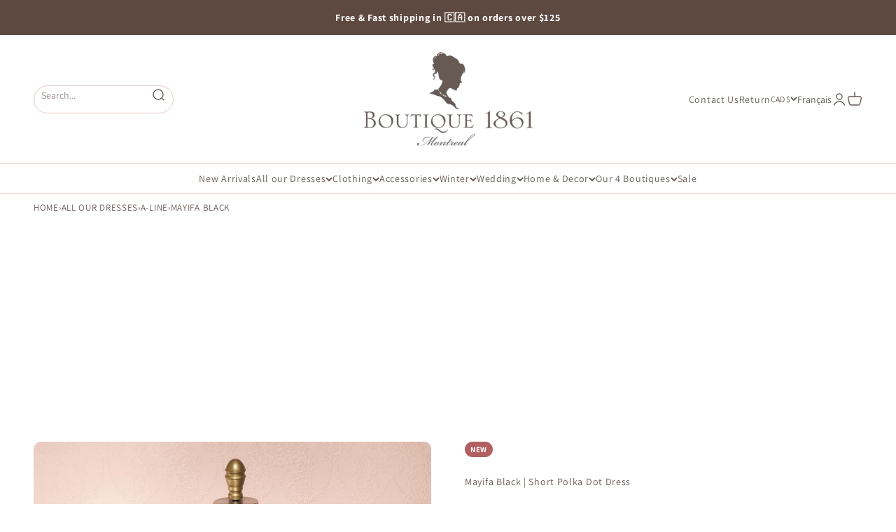

--- FILE ---
content_type: text/html; charset=utf-8
request_url: https://1861.ca/recommendations/products?product_id=4262326501443&limit=5&section_id=template--14982542032963__main&intent=complementary
body_size: 7052
content:
<section id="shopify-section-template--14982542032963__main" class="shopify-section shopify-section--main-product"><style>
  #shopify-section-template--14982542032963__main {
    --section-background-hash: 0;
  }

  #shopify-section-template--14982542032963__main + * {
    --previous-section-background-hash: 0;
  }</style><style>
  #shopify-section-template--14982542032963__main {
    --product-grid: auto / minmax(0, 1fr);
    --product-gallery-media-list-grid: auto / auto-flow 73vw;
    --product-gallery-media-list-gap: var(--grid-gutter);
  }

  @media screen and (max-width: 999px) {
    #shopify-section-template--14982542032963__main {
      --section-spacing-block-start: var(--container-gutter);
    }
  }

  @media screen and (min-width: 1000px) {
    #shopify-section-template--14982542032963__main {--product-grid: auto / minmax(0, 1.0fr) minmax(0, 1.0fr);
      --product-gallery-media-list-grid: auto-flow dense / repeat(2, minmax(0, 1fr));
      --product-gallery-media-list-gap: calc(var(--grid-gutter) / 2);
    }#shopify-section-template--14982542032963__main .product-gallery__media-list > :not([hidden]) {
        grid-column: span 2;
      }

      #shopify-section-template--14982542032963__main .product-gallery__media-list > :not([hidden]) ~ *:not(.product-gallery__media--expand) {
        grid-column: span 1;
      }}

  @media screen and (min-width: 1400px) {
    #shopify-section-template--14982542032963__main {
      --product-gallery-media-list-gap: var(--grid-gutter);
    }
  }
</style>

<div class="section section--tight  section-blends section-full">
  <div class="product">

<product-gallery form="product-form-4262326501443-template--14982542032963__main"allow-zoom="2" class="product-gallery  product-gallery--desktop-grid  "><div class="product-gallery__ar-wrapper">
    <div class="product-gallery__media-list-wrapper"><media-carousel desktop-mode="grid_highlight" adaptive-height initial-index="0" autoplay id="product-gallery-4262326501443-template--14982542032963__main" class="product-gallery__media-list bleed scroll-area md:unbleed">
<div class="product-gallery__media  " data-media-type="image" data-media-id="5362149490755" ><img src="//1861.ca/cdn/shop/products/mayifa-black--ES-1.jpg?v=1571339629&amp;width=1000" alt="Mayifa Black Polka Dot A-Line Short Dress front view | Boutique 1861" srcset="//1861.ca/cdn/shop/products/mayifa-black--ES-1.jpg?v=1571339629&amp;width=200 200w, //1861.ca/cdn/shop/products/mayifa-black--ES-1.jpg?v=1571339629&amp;width=300 300w, //1861.ca/cdn/shop/products/mayifa-black--ES-1.jpg?v=1571339629&amp;width=400 400w, //1861.ca/cdn/shop/products/mayifa-black--ES-1.jpg?v=1571339629&amp;width=500 500w, //1861.ca/cdn/shop/products/mayifa-black--ES-1.jpg?v=1571339629&amp;width=600 600w, //1861.ca/cdn/shop/products/mayifa-black--ES-1.jpg?v=1571339629&amp;width=700 700w, //1861.ca/cdn/shop/products/mayifa-black--ES-1.jpg?v=1571339629&amp;width=800 800w, //1861.ca/cdn/shop/products/mayifa-black--ES-1.jpg?v=1571339629&amp;width=1000 1000w" width="1000" height="1500" loading="eager" fetchpriority="high" sizes="(max-width: 740px) calc(100vw - 40px), (max-width: 999px) calc(100vw - 64px), min(1200px, 60vw)" class="rounded"><div class="product-gallery__zoom hidden md:block">
                <button type="button" is="product-zoom-button" class="circle-button circle-button--fill ring">
                  <span class="sr-only">Zoom</span><svg role="presentation" fill="none" stroke-width="2" focusable="false" width="15" height="15" class="icon icon-image-zoom" viewBox="0 0 15 15">
        <circle cx="7.067" cy="7.067" r="6.067" stroke="currentColor"></circle>
        <path d="M11.4 11.4 14 14" stroke="currentColor" stroke-linecap="round" stroke-linejoin="round"></path>
        <path d="M7 4v6M4 7h6" stroke="currentColor"></path>
      </svg></button>
              </div></div><div class="product-gallery__media  " data-media-type="image" data-media-id="5362149589059" ><img src="//1861.ca/cdn/shop/products/mayifa-black--ES-2.jpg?v=1571339630&amp;width=1000" alt="Mayifa Black Polka Dot A-Line Short Dress front close up | Boutique 1861" srcset="//1861.ca/cdn/shop/products/mayifa-black--ES-2.jpg?v=1571339630&amp;width=200 200w, //1861.ca/cdn/shop/products/mayifa-black--ES-2.jpg?v=1571339630&amp;width=300 300w, //1861.ca/cdn/shop/products/mayifa-black--ES-2.jpg?v=1571339630&amp;width=400 400w, //1861.ca/cdn/shop/products/mayifa-black--ES-2.jpg?v=1571339630&amp;width=500 500w, //1861.ca/cdn/shop/products/mayifa-black--ES-2.jpg?v=1571339630&amp;width=600 600w, //1861.ca/cdn/shop/products/mayifa-black--ES-2.jpg?v=1571339630&amp;width=700 700w, //1861.ca/cdn/shop/products/mayifa-black--ES-2.jpg?v=1571339630&amp;width=800 800w, //1861.ca/cdn/shop/products/mayifa-black--ES-2.jpg?v=1571339630&amp;width=1000 1000w" width="1000" height="1500" loading="lazy" fetchpriority="auto" sizes="(max-width: 740px) calc(100vw - 40px), (max-width: 999px) calc(100vw - 64px), min(580px, 30vw)" class="rounded"><div class="product-gallery__zoom hidden md:block">
                <button type="button" is="product-zoom-button" class="circle-button circle-button--fill ring">
                  <span class="sr-only">Zoom</span><svg role="presentation" fill="none" stroke-width="2" focusable="false" width="15" height="15" class="icon icon-image-zoom" viewBox="0 0 15 15">
        <circle cx="7.067" cy="7.067" r="6.067" stroke="currentColor"></circle>
        <path d="M11.4 11.4 14 14" stroke="currentColor" stroke-linecap="round" stroke-linejoin="round"></path>
        <path d="M7 4v6M4 7h6" stroke="currentColor"></path>
      </svg></button>
              </div></div><div class="product-gallery__media  " data-media-type="image" data-media-id="5362149654595" ><img src="//1861.ca/cdn/shop/products/mayifa-black--ES-3.jpg?v=1571339631&amp;width=1000" alt="Mayifa Black Polka Dot A-Line Short Dress side view | Boutique 1861" srcset="//1861.ca/cdn/shop/products/mayifa-black--ES-3.jpg?v=1571339631&amp;width=200 200w, //1861.ca/cdn/shop/products/mayifa-black--ES-3.jpg?v=1571339631&amp;width=300 300w, //1861.ca/cdn/shop/products/mayifa-black--ES-3.jpg?v=1571339631&amp;width=400 400w, //1861.ca/cdn/shop/products/mayifa-black--ES-3.jpg?v=1571339631&amp;width=500 500w, //1861.ca/cdn/shop/products/mayifa-black--ES-3.jpg?v=1571339631&amp;width=600 600w, //1861.ca/cdn/shop/products/mayifa-black--ES-3.jpg?v=1571339631&amp;width=700 700w, //1861.ca/cdn/shop/products/mayifa-black--ES-3.jpg?v=1571339631&amp;width=800 800w, //1861.ca/cdn/shop/products/mayifa-black--ES-3.jpg?v=1571339631&amp;width=1000 1000w" width="1000" height="1500" loading="lazy" fetchpriority="auto" sizes="(max-width: 740px) calc(100vw - 40px), (max-width: 999px) calc(100vw - 64px), min(580px, 30vw)" class="rounded"><div class="product-gallery__zoom hidden md:block">
                <button type="button" is="product-zoom-button" class="circle-button circle-button--fill ring">
                  <span class="sr-only">Zoom</span><svg role="presentation" fill="none" stroke-width="2" focusable="false" width="15" height="15" class="icon icon-image-zoom" viewBox="0 0 15 15">
        <circle cx="7.067" cy="7.067" r="6.067" stroke="currentColor"></circle>
        <path d="M11.4 11.4 14 14" stroke="currentColor" stroke-linecap="round" stroke-linejoin="round"></path>
        <path d="M7 4v6M4 7h6" stroke="currentColor"></path>
      </svg></button>
              </div></div><div class="product-gallery__media  " data-media-type="image" data-media-id="5362149752899" ><img src="//1861.ca/cdn/shop/products/mayifa-black--ES-4.jpg?v=1571339633&amp;width=1000" alt="Mayifa Black Polka Dot A-Line Short Dress side close up | Boutique 1861" srcset="//1861.ca/cdn/shop/products/mayifa-black--ES-4.jpg?v=1571339633&amp;width=200 200w, //1861.ca/cdn/shop/products/mayifa-black--ES-4.jpg?v=1571339633&amp;width=300 300w, //1861.ca/cdn/shop/products/mayifa-black--ES-4.jpg?v=1571339633&amp;width=400 400w, //1861.ca/cdn/shop/products/mayifa-black--ES-4.jpg?v=1571339633&amp;width=500 500w, //1861.ca/cdn/shop/products/mayifa-black--ES-4.jpg?v=1571339633&amp;width=600 600w, //1861.ca/cdn/shop/products/mayifa-black--ES-4.jpg?v=1571339633&amp;width=700 700w, //1861.ca/cdn/shop/products/mayifa-black--ES-4.jpg?v=1571339633&amp;width=800 800w, //1861.ca/cdn/shop/products/mayifa-black--ES-4.jpg?v=1571339633&amp;width=1000 1000w" width="1000" height="1500" loading="lazy" fetchpriority="auto" sizes="(max-width: 740px) calc(100vw - 40px), (max-width: 999px) calc(100vw - 64px), min(580px, 30vw)" class="rounded"><div class="product-gallery__zoom hidden md:block">
                <button type="button" is="product-zoom-button" class="circle-button circle-button--fill ring">
                  <span class="sr-only">Zoom</span><svg role="presentation" fill="none" stroke-width="2" focusable="false" width="15" height="15" class="icon icon-image-zoom" viewBox="0 0 15 15">
        <circle cx="7.067" cy="7.067" r="6.067" stroke="currentColor"></circle>
        <path d="M11.4 11.4 14 14" stroke="currentColor" stroke-linecap="round" stroke-linejoin="round"></path>
        <path d="M7 4v6M4 7h6" stroke="currentColor"></path>
      </svg></button>
              </div></div><div class="product-gallery__media  " data-media-type="image" data-media-id="5362149818435" ><img src="//1861.ca/cdn/shop/products/mayifa-black--ES-5.jpg?v=1571339636&amp;width=1000" alt="Mayifa Black Polka Dot A-Line Short Dress back view | Boutique 1861" srcset="//1861.ca/cdn/shop/products/mayifa-black--ES-5.jpg?v=1571339636&amp;width=200 200w, //1861.ca/cdn/shop/products/mayifa-black--ES-5.jpg?v=1571339636&amp;width=300 300w, //1861.ca/cdn/shop/products/mayifa-black--ES-5.jpg?v=1571339636&amp;width=400 400w, //1861.ca/cdn/shop/products/mayifa-black--ES-5.jpg?v=1571339636&amp;width=500 500w, //1861.ca/cdn/shop/products/mayifa-black--ES-5.jpg?v=1571339636&amp;width=600 600w, //1861.ca/cdn/shop/products/mayifa-black--ES-5.jpg?v=1571339636&amp;width=700 700w, //1861.ca/cdn/shop/products/mayifa-black--ES-5.jpg?v=1571339636&amp;width=800 800w, //1861.ca/cdn/shop/products/mayifa-black--ES-5.jpg?v=1571339636&amp;width=1000 1000w" width="1000" height="1500" loading="lazy" fetchpriority="auto" sizes="(max-width: 740px) calc(100vw - 40px), (max-width: 999px) calc(100vw - 64px), min(580px, 30vw)" class="rounded"><div class="product-gallery__zoom hidden md:block">
                <button type="button" is="product-zoom-button" class="circle-button circle-button--fill ring">
                  <span class="sr-only">Zoom</span><svg role="presentation" fill="none" stroke-width="2" focusable="false" width="15" height="15" class="icon icon-image-zoom" viewBox="0 0 15 15">
        <circle cx="7.067" cy="7.067" r="6.067" stroke="currentColor"></circle>
        <path d="M11.4 11.4 14 14" stroke="currentColor" stroke-linecap="round" stroke-linejoin="round"></path>
        <path d="M7 4v6M4 7h6" stroke="currentColor"></path>
      </svg></button>
              </div></div><div class="product-gallery__media  " data-media-type="image" data-media-id="5362149851203" ><img src="//1861.ca/cdn/shop/products/mayifa-black--ES-6.jpg?v=1571339637&amp;width=1000" alt="Mayifa Black Polka Dot A-Line Short Dress back close up | Boutique 1861" srcset="//1861.ca/cdn/shop/products/mayifa-black--ES-6.jpg?v=1571339637&amp;width=200 200w, //1861.ca/cdn/shop/products/mayifa-black--ES-6.jpg?v=1571339637&amp;width=300 300w, //1861.ca/cdn/shop/products/mayifa-black--ES-6.jpg?v=1571339637&amp;width=400 400w, //1861.ca/cdn/shop/products/mayifa-black--ES-6.jpg?v=1571339637&amp;width=500 500w, //1861.ca/cdn/shop/products/mayifa-black--ES-6.jpg?v=1571339637&amp;width=600 600w, //1861.ca/cdn/shop/products/mayifa-black--ES-6.jpg?v=1571339637&amp;width=700 700w, //1861.ca/cdn/shop/products/mayifa-black--ES-6.jpg?v=1571339637&amp;width=800 800w, //1861.ca/cdn/shop/products/mayifa-black--ES-6.jpg?v=1571339637&amp;width=1000 1000w" width="1000" height="1500" loading="lazy" fetchpriority="auto" sizes="(max-width: 740px) calc(100vw - 40px), (max-width: 999px) calc(100vw - 64px), min(580px, 30vw)" class="rounded"><div class="product-gallery__zoom hidden md:block">
                <button type="button" is="product-zoom-button" class="circle-button circle-button--fill ring">
                  <span class="sr-only">Zoom</span><svg role="presentation" fill="none" stroke-width="2" focusable="false" width="15" height="15" class="icon icon-image-zoom" viewBox="0 0 15 15">
        <circle cx="7.067" cy="7.067" r="6.067" stroke="currentColor"></circle>
        <path d="M11.4 11.4 14 14" stroke="currentColor" stroke-linecap="round" stroke-linejoin="round"></path>
        <path d="M7 4v6M4 7h6" stroke="currentColor"></path>
      </svg></button>
              </div></div><div class="product-gallery__media  " data-media-type="image" data-media-id="5362149883971" ><img src="//1861.ca/cdn/shop/products/mayifa-black--ES-7.jpg?v=1571339639&amp;width=1000" alt="Mayifa Black Polka Dot A-Line Short Dress sleeve close up | Boutique 1861" srcset="//1861.ca/cdn/shop/products/mayifa-black--ES-7.jpg?v=1571339639&amp;width=200 200w, //1861.ca/cdn/shop/products/mayifa-black--ES-7.jpg?v=1571339639&amp;width=300 300w, //1861.ca/cdn/shop/products/mayifa-black--ES-7.jpg?v=1571339639&amp;width=400 400w, //1861.ca/cdn/shop/products/mayifa-black--ES-7.jpg?v=1571339639&amp;width=500 500w, //1861.ca/cdn/shop/products/mayifa-black--ES-7.jpg?v=1571339639&amp;width=600 600w, //1861.ca/cdn/shop/products/mayifa-black--ES-7.jpg?v=1571339639&amp;width=700 700w, //1861.ca/cdn/shop/products/mayifa-black--ES-7.jpg?v=1571339639&amp;width=800 800w, //1861.ca/cdn/shop/products/mayifa-black--ES-7.jpg?v=1571339639&amp;width=1000 1000w" width="1000" height="1500" loading="lazy" fetchpriority="auto" sizes="(max-width: 740px) calc(100vw - 40px), (max-width: 999px) calc(100vw - 64px), min(580px, 30vw)" class="rounded"><div class="product-gallery__zoom hidden md:block">
                <button type="button" is="product-zoom-button" class="circle-button circle-button--fill ring">
                  <span class="sr-only">Zoom</span><svg role="presentation" fill="none" stroke-width="2" focusable="false" width="15" height="15" class="icon icon-image-zoom" viewBox="0 0 15 15">
        <circle cx="7.067" cy="7.067" r="6.067" stroke="currentColor"></circle>
        <path d="M11.4 11.4 14 14" stroke="currentColor" stroke-linecap="round" stroke-linejoin="round"></path>
        <path d="M7 4v6M4 7h6" stroke="currentColor"></path>
      </svg></button>
              </div></div><div class="product-gallery__media  " data-media-type="image" data-media-id="5362149949507" ><img src="//1861.ca/cdn/shop/products/mayifa-black--ES-8.jpg?v=1571339641&amp;width=1000" alt="Mayifa Black Polka Dot A-Line Short Dress fabric detail | Boutique 1861" srcset="//1861.ca/cdn/shop/products/mayifa-black--ES-8.jpg?v=1571339641&amp;width=200 200w, //1861.ca/cdn/shop/products/mayifa-black--ES-8.jpg?v=1571339641&amp;width=300 300w, //1861.ca/cdn/shop/products/mayifa-black--ES-8.jpg?v=1571339641&amp;width=400 400w, //1861.ca/cdn/shop/products/mayifa-black--ES-8.jpg?v=1571339641&amp;width=500 500w, //1861.ca/cdn/shop/products/mayifa-black--ES-8.jpg?v=1571339641&amp;width=600 600w, //1861.ca/cdn/shop/products/mayifa-black--ES-8.jpg?v=1571339641&amp;width=700 700w, //1861.ca/cdn/shop/products/mayifa-black--ES-8.jpg?v=1571339641&amp;width=800 800w, //1861.ca/cdn/shop/products/mayifa-black--ES-8.jpg?v=1571339641&amp;width=1000 1000w" width="1000" height="1500" loading="lazy" fetchpriority="auto" sizes="(max-width: 740px) calc(100vw - 40px), (max-width: 999px) calc(100vw - 64px), min(580px, 30vw)" class="rounded"><div class="product-gallery__zoom hidden md:block">
                <button type="button" is="product-zoom-button" class="circle-button circle-button--fill ring">
                  <span class="sr-only">Zoom</span><svg role="presentation" fill="none" stroke-width="2" focusable="false" width="15" height="15" class="icon icon-image-zoom" viewBox="0 0 15 15">
        <circle cx="7.067" cy="7.067" r="6.067" stroke="currentColor"></circle>
        <path d="M11.4 11.4 14 14" stroke="currentColor" stroke-linecap="round" stroke-linejoin="round"></path>
        <path d="M7 4v6M4 7h6" stroke="currentColor"></path>
      </svg></button>
              </div></div></media-carousel><div class="product-gallery__zoom md:hidden">
          <button type="button" is="product-zoom-button" class="circle-button circle-button--fill ring">
            <span class="sr-only">Zoom</span><svg role="presentation" fill="none" stroke-width="2" focusable="false" width="15" height="15" class="icon icon-image-zoom" viewBox="0 0 15 15">
        <circle cx="7.067" cy="7.067" r="6.067" stroke="currentColor"></circle>
        <path d="M11.4 11.4 14 14" stroke="currentColor" stroke-linecap="round" stroke-linejoin="round"></path>
        <path d="M7 4v6M4 7h6" stroke="currentColor"></path>
      </svg></button>
        </div></div></div></product-gallery>
<safe-sticky class="product-info"><div class="product-info__badge-list" >            
            <span class="badge badge--new">New</span>            
          
</div><div class="product-info__liquid" >
            

          </div><div class="product-info__liquid" >
            

          </div><h2 class="product-info__title h3" >
            <a href="/products/mayifa-black">Mayifa Black | Short Polka Dot Dress</a>
          </h2><div class="product-info__vendor" ><a href="/collections/boutique-1861" class=" link-faded">Boutique 1861</a></div><div id="shopify-block-AUTRJemt5aERLWmExZ__judge_me_reviews_preview_badge_hxaTPD" class="shopify-block shopify-app-block">
<div class='jdgm-widget jdgm-preview-badge'
    data-id='4262326501443'
    data-template='manual-installation'>
  <div style='display:none' class='jdgm-prev-badge' data-average-rating='0.00' data-number-of-reviews='0' data-number-of-questions='0'> <span class='jdgm-prev-badge__stars' data-score='0.00' tabindex='0' aria-label='0.00 stars' role='button'> <span class='jdgm-star jdgm--off'></span><span class='jdgm-star jdgm--off'></span><span class='jdgm-star jdgm--off'></span><span class='jdgm-star jdgm--off'></span><span class='jdgm-star jdgm--off'></span> </span> <span class='jdgm-prev-badge__text'> No reviews </span> </div>
</div>




</div><div class="product-info__price">
          <div class="rating-with-text"><price-list role="region" aria-live="polite" class="price-list price-list--lg " ><sale-price form="product-form-4262326501443-template--14982542032963__main" class="text-lg text-on-sale">
      <span class="sr-only">Sale price</span><span class=money>$39.00 CAD</span></sale-price>

    <compare-at-price form="product-form-4262326501443-template--14982542032963__main"  class="text-subdued line-through">
      <span class="sr-only">Regular price</span><span class=money>$78.00 CAD</span></compare-at-price><unit-price form="product-form-4262326501443-template--14982542032963__main" hidden class="text-subdued">(/)
      </unit-price></price-list><div class="product-info__badge-list" >
              <sold-out-badge  form="product-form-4262326501443-template--14982542032963__main" class="badge badge--sold-out">Sold out</sold-out-badge>
            
<on-sale-badge hidden discount-mode="saving" form="product-form-4262326501443-template--14982542032963__main" class="badge badge--on-sale">Save <span class=money>$39.00 CAD</span></on-sale-badge></div></div>


        </div><div id="shopify-block-ATWRIUmNnUGpqa1FMc__sezzle_widget_widget_block_4CfaH9" class="shopify-block shopify-app-block"><div id="sezzle-widget-v2-price" hidden><span class=money>$39.00 CAD</span>
</div>
<div id="sezzle-widget-v2-render-reference"></div>
<style>
  .sezzle-shopify-info-button .sezzle-button-text {
    
        font-size: 13.5px !important;
    

    
    
}
</style>
<script>
    

    
        const appWidgetRendererScript = document.createElement("script");
        appWidgetRendererScript.type = "text/javascript";
        appWidgetRendererScript.src = "https://cdn.shopify.com/extensions/019b6a94-2b2c-76a7-8eb3-43bf2c9c0b12/sezzle-widget-2-154/assets/widget-renderer.min.js";
        appWidgetRendererScript.onload = function() {
          new WidgetRenderer({
              merchantUUID: "f9bd6962-7010-4f67-9358-e86b716f41fc",
              blockType: "app"
          }).init();
        };
        document.head.appendChild(appWidgetRendererScript);
    
  </script>

</div><div class="product-info__variant-picker" >


<a href="/products/mayifa-black" class="variant-picker__see-details">
  
    See all details and size chart
  
</a><variant-picker class="variant-picker" handle="mayifa-black" form="product-form-4262326501443-template--14982542032963__main" update-url >
    
<fieldset class="variant-picker__option no-js:hidden">
        <div class="variant-picker__option-info">
          <div class="h-stack gap-2">
            
              <!-- <legend class="text-subdued">Size: Small</legend> -->
              <legend class="text-subdued">Size:</legend>
              <variant-option-value form="product-form-4262326501443-template--14982542032963__main" for="option1" data-option-name="1">Small</variant-option-value>
            

<variant-inventory form="product-form-4262326501443-template--14982542032963__main" class="zapiet-inventory-container"></variant-inventory>
</div></div><div >
            <div data-option-selector class="variant-picker__option-values wrap gap-2">
<input class="sr-only" type="radio" name="option1" form="product-form-4262326501443-template--14982542032963__main" id="swatch-template--14982542032963__main-product-form-4262326501443-template--14982542032963__main--option1-small" value="Small"  checked="checked"><label class="block-swatch" for="swatch-template--14982542032963__main-product-form-4262326501443-template--14982542032963__main--option1-small" data-option-value><span>Small</span>
      </label>

<input class="sr-only" type="radio" name="option1" form="product-form-4262326501443-template--14982542032963__main" id="swatch-template--14982542032963__main-product-form-4262326501443-template--14982542032963__main--option1-medium" value="Medium"  ><label class="block-swatch" for="swatch-template--14982542032963__main-product-form-4262326501443-template--14982542032963__main--option1-medium" data-option-value><span>Medium</span>
      </label>

<input class="sr-only" type="radio" name="option1" form="product-form-4262326501443-template--14982542032963__main" id="swatch-template--14982542032963__main-product-form-4262326501443-template--14982542032963__main--option1-large" value="Large"  ><label class="block-swatch" for="swatch-template--14982542032963__main-product-form-4262326501443-template--14982542032963__main--option1-large" data-option-value><span>Large</span>
      </label>
</div>
          </div>
      </fieldset><noscript><div class="form-control" >
  <select id="select-template--14982542032963__main-product-form-4262326501443-template--14982542032963__main-id" class="select select--native is-floating" name="id" form="product-form-4262326501443-template--14982542032963__main"
  
  
><option selected="selected" disabled="disabled" value="30859287330883">Small - <span class=money>$39.00 CAD</span></option><option  disabled="disabled" value="30859287363651">Medium - <span class=money>$39.00 CAD</span></option><option  disabled="disabled" value="30859287396419">Large - <span class=money>$39.00 CAD</span></option></select><svg role="presentation" focusable="false" width="10" height="7" class="select-chevron icon icon-chevron-bottom" viewBox="0 0 10 7">
        <path d="m1 1 4 4 4-4" fill="none" stroke="currentColor" stroke-width="2"></path>
      </svg><label for="select-template--14982542032963__main-product-form-4262326501443-template--14982542032963__main-id" class="floating-label">Variant</label></div></noscript>
  </variant-picker><div class="kiwi-container" style="min-height: 36px;"></div>

</div><div class="product-info__inventory ">
          <!--
<variant-inventory form="product-form-4262326501443-template--14982542032963__main" class="zapiet-inventory-container"></variant-inventory>
-->
          
          <div class="zapiet-inventory" data-product-id=4262326501443 data-load-on-click ></div>
          
        </div><div class="product-info__buy-buttons" ><form method="post" action="/cart/add" id="product-form-4262326501443-template--14982542032963__main" accept-charset="UTF-8" class="shopify-product-form" enctype="multipart/form-data" is="product-form"><input type="hidden" name="form_type" value="product" /><input type="hidden" name="utf8" value="✓" /><input type="hidden" disabled name="id" value="30859287330883"><div class="v-stack gap-4"><buy-buttons class="buy-buttons " template="" form="product-form-4262326501443-template--14982542032963__main">
      

<button type="submit" class="button button--xl"
  style="--button-background: 101 89 85 / var(--button-background-opacity, 1);--button-outline-color: 101 89 85;--button-text-color: 247 224 216;"
  
  disabled
  
  
  
  
  is="custom-button"
 >Sold out</button>
</buy-buttons>
  </div><input type="hidden" name="product-id" value="4262326501443" /><input type="hidden" name="section-id" value="template--14982542032963__main" /></form>


</div><div id="shopify-block-AU1JNSUxSazl1d3Q3R__judge_me_reviews_review_snippet_widget_nGan4h" class="shopify-block shopify-app-block"><div
  id='jdgm-review-snippet-wrapper'
  class='jdgm-review-snippet-widget-wrapper'
  data-product-title='Mayifa Black | Short Polka Dot Dress'
  data-id="4262326501443"
>
  <div
    class='jdgm-widget jdgm-review-snippet-widget'
  >
    
    
    
    <i
      class="jdgm-rev-snippet-widget__prev-btn"
      aria-label="Previous reviews"
      style='display: none;'
    >
      <svg xmlns="http://www.w3.org/2000/svg" height="12" viewBox="0 0 8 12" width="8" fill="#000"><path d="M3.09961 6.00005L6.99961 9.90005C7.18294 10.0834 7.27461 10.3167 7.27461 10.6C7.27461 10.8834 7.18294 11.1167 6.99961 11.3C6.81628 11.4834 6.58294 11.575 6.29961 11.575C6.01628 11.575 5.78294 11.4834 5.59961 11.3L0.999609 6.70005C0.899609 6.60005 0.828776 6.49172 0.787109 6.37505C0.745443 6.25838 0.724609 6.13338 0.724609 6.00005C0.724609 5.86672 0.745443 5.74172 0.787109 5.62505C0.828776 5.50838 0.899609 5.40005 0.999609 5.30005L5.59961 0.700049C5.78294 0.516715 6.01628 0.425049 6.29961 0.425049C6.58294 0.425049 6.81628 0.516715 6.99961 0.700049C7.18294 0.883382 7.27461 1.11672 7.27461 1.40005C7.27461 1.68338 7.18294 1.91672 6.99961 2.10005L3.09961 6.00005Z"/></svg>
    </i>

    <i 
      class="jdgm-rev-snippet-widget__next-btn"
      aria-label="Next reviews"
      style='display: none;'
    >
      <svg xmlns="http://www.w3.org/2000/svg" height="12" viewBox="0 0 8 12" width="8" fill="#000"><path d="M4.89961 6.00005L0.999609 2.10005C0.816276 1.91672 0.724609 1.68338 0.724609 1.40005C0.724609 1.11672 0.816276 0.883382 0.999609 0.700049C1.18294 0.516715 1.41628 0.425049 1.69961 0.425049C1.98294 0.425049 2.21628 0.516715 2.39961 0.700049L6.99961 5.30005C7.09961 5.40005 7.17044 5.50838 7.21211 5.62505C7.25378 5.74172 7.27461 5.86672 7.27461 6.00005C7.27461 6.13338 7.25378 6.25838 7.21211 6.37505C7.17044 6.49172 7.09961 6.60005 6.99961 6.70005L2.39961 11.3C2.21628 11.4834 1.98294 11.575 1.69961 11.575C1.41628 11.575 1.18294 11.4834 0.999609 11.3C0.816276 11.1167 0.724609 10.8834 0.724609 10.6C0.724609 10.3167 0.816276 10.0834 0.999609 9.90005L4.89961 6.00005Z"/></svg>
    </i>

    <div style="overflow: hidden;">
      <div class='jdgm-rev-snippet-widget__cards-container'></div>
    </div>
  </div>
</div>


</div><div id="shopify-block-Ab1hhak9sVkVkTHRhO__kiwi_size_chart_recommender_kiwi_sizing_E3aVCz" class="shopify-block shopify-app-block"><!-- BEGIN app snippet: kiwiSizing --><script>
window.KiwiSizing = window.KiwiSizing === undefined ? {} : window.KiwiSizing;
KiwiSizing.shop = "boutique1861.myshopify.com";


</script>

<script type="text/javascript"
  async=""
  src="https://app.kiwisizing.com/web/js/dist/kiwiSizing/plugin/SizingPlugin.prod.js?v=330&shop=boutique1861.myshopify.com"
>
</script>
<!-- END app snippet -->
</div><product-recommendations class="block" product="4262326501443" limit="5" intent="complementary" ></product-recommendations><div class="product-info__liquid" >
            


          </div><div class="product-info__description" >
              <div class="prose"><meta charset="utf-8"><strong>Sport festive elegance on a daily basis with this little A-line dress! Its lightweight muslin fabric is comfortable, while its long sleeves with elastic cuffs create a puff effect that will cover you. The fabric belt will emphasize your figure, and the zipper will be very practical!</strong>
<ul class="tabs">
<li><a href="#tab1">Sizing </a></li>
<li><a href="#tab2">Details</a></li>
</ul>
<ul class="tabs-content">
<li id="tab1" class="active">
<strong>Small </strong> <br>Bust :<strong> 86 cm / 34" </strong> <br>Waist :<strong> 66 cm / 26" </strong> <br>Hips :<strong> 102 cm / 40" </strong> <br>Approx. length :<strong> 91 cm / 36" </strong> <br>Sleeve length :<strong> 66 cm / 26" </strong><br> <br><strong>Medium</strong> <br>Bust :<strong> 91 cm / 36" </strong> <br>Waist :<strong> 71 cm / 28" </strong> <br>Hips :<strong> 107 cm / 42" </strong> <br>Approx. length :<strong> 91 cm / 36" </strong> <br>Sleeve length :<strong> 66 cm / 26" </strong><br> <br><strong>Large </strong> <br>Bust :<strong> 97 cm / 38" </strong> <br>Waist :<strong> 76 cm / 30" </strong> <br>Hips :<strong> 112 cm / 44" </strong> <br>Approx. length :<strong> 91 cm / 36" </strong> <br>Sleeve length :<strong> 66 cm / 26" </strong><br> <br> True to size | Measured flat <br><strong><a title="Size chart and info" href="http://1861.ca/pages/determining-your-size" target="_blank" rel="noopener noreferrer">Click here to determine your size</a><br></strong>
</li>
<li id="tab2">
<strong>Texture :</strong> Chiffon, smooth lining<br><strong>Transparency :</strong> Translucent, opaque lining<br><strong>Colour :</strong> Black and beige <br> <br><strong>Materials :</strong> 100% polyester.<br><strong>Care :</strong> Hand wash cold. <br>Do not bleach.<br>Lay flat to dry. <br><strong><br> </strong>
</li>
</ul></div>
            </div><details  class="product-info__accordion accordion  group" aria-expanded="false" is="accordion-disclosure"  >
  <summary><div class="accordion__toggle bold"><span >Return Policy</span><span class="circle-chevron group-hover:colors group-expanded:colors group-expanded:rotate"><svg role="presentation" focusable="false" width="8" height="6" class="icon icon-chevron-bottom-small" viewBox="0 0 8 6">
        <path d="m1 1.5 3 3 3-3" fill="none" stroke="currentColor" stroke-width="1.5"></path>
      </svg></span>
    </div>
  </summary>

  <div class="accordion__content"><div class="prose"><p><strong>Online Returns<br/><br/>Full price</strong> items are eligible for a full refund, a store credit with a 5$ bonus (per order) or an exchange if returned within 15 days from the date of reception of your order.</p><p><strong>Sale items cannot be reimbursed </strong>but are eligible for a store credit (without bonus) or an exchange if returned within 15 days from the date of reception of your order.</p><p><strong>Final sale </strong>cannot be returned or exchanged.<br/><br/>See our <a href="https://1861.ca/pages/return-policy" title="Return page ">Return Policy </a> page for all in-store and online returns information.</p></div></div>
</details><details  class="product-info__accordion accordion  group" aria-expanded="false" is="accordion-disclosure"  >
  <summary><div class="accordion__toggle bold"><span >Customer Service</span><span class="circle-chevron group-hover:colors group-expanded:colors group-expanded:rotate"><svg role="presentation" focusable="false" width="8" height="6" class="icon icon-chevron-bottom-small" viewBox="0 0 8 6">
        <path d="m1 1.5 3 3 3-3" fill="none" stroke="currentColor" stroke-width="1.5"></path>
      </svg></span>
    </div>
  </summary>

  <div class="accordion__content"><div class="prose"><p>Our customer support team is always here to help you with any questions or concerns! 😊<br/><br/>Visit our <a href="/pages/contact-impact-1" title="Contact impact">Contact us page</a> for more info</p></div></div>
</details><div class="product-form__share justify-self-center" >
          <div class="product-info__share-buttons">
            <div class="share-buttons">
              <span class="text-subdued">Share</span>

              <ul class="h-stack" role="list">
                <li><a href="https://www.facebook.com/sharer.php?u=https://1861.ca/products/mayifa-black
" class="share-buttons__item" aria-label="Share on Facebook"><svg role="presentation" focusable="false" width="20" height="20" class="icon icon-facebook" viewBox="0 0 24 24">
        <path fill-rule="evenodd" clip-rule="evenodd" d="M10.183 21.85v-8.868H7.2V9.526h2.983V6.982a4.17 4.17 0 0 1 4.44-4.572 22.33 22.33 0 0 1 2.667.144v3.084h-1.83a1.44 1.44 0 0 0-1.713 1.68v2.208h3.423l-.447 3.456h-2.97v8.868h-3.57Z" fill="currentColor"/>
      </svg></a></li>
                <li><a href="https://twitter.com/intent/tweet?text=Mayifa%20Black%20%7C%20Short%20Polka%20Dot%20Dress&url=https://1861.ca/products/mayifa-black
" class="share-buttons__item" aria-label="Share on Twitter"><svg role="presentation" focusable="false" width="20" height="20" class="icon icon-twitter" viewBox="0 0 24 24">
        <path d="M16.94 4h2.715l-5.93 6.777L20.7 20h-5.462l-4.278-5.593L6.065 20H3.35l6.342-7.25L3 4h5.6l3.868 5.113L16.94 4Zm-.952 14.375h1.504L7.784 5.54H6.17l9.818 12.836Z" fill="currentColor"/>
      </svg></a></li>
                <li><a href="https://pinterest.com/pin/create/button/?url=https://1861.ca/products/mayifa-black&media=https://1861.ca/cdn/shop/files/logo_7fe011b5-837a-46ec-979e-f08debb92576.png?v=1614340472&width=800&description=Sport%C2%A0festive%20elegance%20on%20a%20daily%20basis%20with%20this%20little%20A-line%20dress!%20Its%20lightweight%20muslin%20fabric%20is%20comfortable,%20while%20its%20long%20sleeves%20with%20elastic%20cuffs%20create%20a%20puff%20effect%20that%20will%20cover%20y...
" class="share-buttons__item" aria-label="Share on Pinterest"><svg role="presentation" focusable="false" width="20" height="20" class="icon icon-pinterest" viewBox="0 0 24 24">
        <path fill-rule="evenodd" clip-rule="evenodd" d="M11.765 2.401c3.59-.054 5.837 1.4 6.895 3.95.349.842.722 2.39.442 3.675-.112.512-.144 1.048-.295 1.53-.308.983-.708 1.853-1.238 2.603-.72 1.02-1.81 1.706-3.182 2.052-1.212.305-2.328-.152-2.976-.643-.206-.156-.483-.36-.56-.643h-.029c-.046.515-.244 1.062-.383 1.531-.193.65-.23 1.321-.472 1.929a12.345 12.345 0 0 1-.942 1.868c-.184.302-.692 1.335-1.061 1.347-.04-.078-.057-.108-.06-.245-.118-.19-.035-.508-.087-.766-.082-.4-.145-1.123-.06-1.53v-.643c.096-.442.092-.894.207-1.317.25-.92.39-1.895.648-2.848.249-.915.477-1.916.678-2.847.045-.21-.21-.815-.265-1.041-.174-.713-.042-1.7.176-2.236.275-.674 1.08-1.703 2.122-1.439.838.212 1.371 1.118 1.09 2.266-.295 1.205-.677 2.284-.943 3.49-.068.311.05.641.118.827.248.672 1 1.324 2.004 1.072 1.52-.383 2.193-1.76 2.652-3.246.124-.402.109-.781.206-1.225.204-.935.118-2.331-.177-3.061-.472-1.17-1.353-1.92-2.563-2.328L12.707 4.3c-.56-.128-1.626.064-2.004.183-1.69.535-2.737 1.427-3.388 3.032-.222.546-.344 1.1-.383 1.868l-.03.276c.13.686.144 1.14.413 1.653.132.252.447.451.5.765.032.185-.104.464-.147.613-.065.224-.041.48-.147.673-.192.349-.714.087-.943-.061-1.192-.77-2.175-2.995-1.62-5.144.085-.332.09-.62.206-.919.723-1.844 1.802-2.978 3.359-3.95.583-.364 1.37-.544 2.092-.734l1.149-.154Z" fill="currentColor"/>
      </svg></a></li>
                <li><a href="mailto:?&subject=Mayifa Black | Short Polka Dot Dress&body=https://1861.ca/products/mayifa-black
" class="share-buttons__item" aria-label="Share by email"><svg role="presentation" fill="none" focusable="false" stroke-width="1.5" width="18" height="14" class="icon icon-email" viewBox="0 0 18 14">
        <path clip-rule="evenodd" d="M1 2.5A1.5 1.5 0 0 1 2.5 1h13A1.5 1.5 0 0 1 17 2.5v9a1.5 1.5 0 0 1-1.5 1.5h-13A1.5 1.5 0 0 1 1 11.5v-9Z" stroke="currentColor" stroke-linecap="round" stroke-linejoin="round"></path>
        <path d="m16 2-5.61 4.506c-.82.659-1.96.659-2.78 0L2 2" stroke="currentColor" stroke-linecap="round" stroke-linejoin="round"></path>
      </svg></a></li>
              </ul>
            </div>
          </div>

          <button is="share-button" class="product-info__native-share"><svg role="presentation" fill="none" focusable="false" stroke-width="1.5" width="16" height="18" class="icon icon-share" viewBox="0 0 16 18">
        <path d="M5.50006 7L10.0166 4.29005M5.50006 10L10.0166 12.7099M10.0166 4.29005C10.1604 5.53412 11.2174 6.5 12.5 6.5C13.8807 6.5 15 5.38071 15 4C15 2.61929 13.8807 1.5 12.5 1.5C11.1193 1.5 10 2.61929 10 4C10 4.09811 10.0057 4.19489 10.0166 4.29005ZM10.0166 12.7099C10.0057 12.8051 10 12.9019 10 13C10 14.3807 11.1193 15.5 12.5 15.5C13.8807 15.5 15 14.3807 15 13C15 11.6193 13.8807 10.5 12.5 10.5C11.2174 10.5 10.1604 11.4659 10.0166 12.7099ZM6 8.5C6 9.88071 4.88071 11 3.5 11C2.11929 11 1 9.88071 1 8.5C1 7.11929 2.11929 6 3.5 6C4.88071 6 6 7.11929 6 8.5Z" stroke="currentColor" stroke-linejoin="round"></path>
      </svg>Share</button>
        </div></safe-sticky>

<script type="text/javascript">
  if (!window.productVariants) {
  	window.productVariants = [];
  }
  
  var variants = [];
  
  
    variants.push({
      id: 30859287330883,
      name: 'Small'
    });
  
    variants.push({
      id: 30859287363651,
      name: 'Medium'
    });
  
    variants.push({
      id: 30859287396419,
      name: 'Large'
    });
  
  
  window.productVariants.push({
    product_id: 4262326501443,
    variants: variants
  });
</script>

</div>
</div><template id="quick-buy-content"><div class="quick-buy-drawer__variant text-start h-stack gap-6 relative w-full" slot="header"><variant-media widths="80,160" form="quick-buy-form-4262326501443-template--14982542032963__main"><img src="//1861.ca/cdn/shop/products/mayifa-black--ES-1.jpg?v=1571339629&amp;width=1000" alt="Mayifa Black Polka Dot A-Line Short Dress front view | Boutique 1861" srcset="//1861.ca/cdn/shop/products/mayifa-black--ES-1.jpg?v=1571339629&amp;width=80 80w, //1861.ca/cdn/shop/products/mayifa-black--ES-1.jpg?v=1571339629&amp;width=160 160w" width="1000" height="1500" loading="lazy" sizes="80px" class="quick-buy-drawer__media rounded-xs"></variant-media><div class="v-stack gap-0.5"><a href="/products/mayifa-black" class="bold justify-self-start">Mayifa Black | Short Polka Dot Dress</a><price-list role="region" aria-live="polite" class="price-list  " ><sale-price form="quick-buy-form-4262326501443-template--14982542032963__main" class="text-on-sale">
      <span class="sr-only">Sale price</span><span class=money>$39.00 CAD</span></sale-price>

    <compare-at-price form="quick-buy-form-4262326501443-template--14982542032963__main"  class="text-subdued line-through">
      <span class="sr-only">Regular price</span><span class=money>$78.00 CAD</span></compare-at-price><unit-price form="quick-buy-form-4262326501443-template--14982542032963__main" hidden class="text-subdued text-sm">(/)
      </unit-price></price-list></div></div>

  <div class="quick-buy-drawer__info"><div id="shopify-block-AUTRJemt5aERLWmExZ__judge_me_reviews_preview_badge_hxaTPD-1" class="shopify-block shopify-app-block">
<div class='jdgm-widget jdgm-preview-badge'
    data-id='4262326501443'
    data-template='manual-installation'>
  <div style='display:none' class='jdgm-prev-badge' data-average-rating='0.00' data-number-of-reviews='0' data-number-of-questions='0'> <span class='jdgm-prev-badge__stars' data-score='0.00' tabindex='0' aria-label='0.00 stars' role='button'> <span class='jdgm-star jdgm--off'></span><span class='jdgm-star jdgm--off'></span><span class='jdgm-star jdgm--off'></span><span class='jdgm-star jdgm--off'></span><span class='jdgm-star jdgm--off'></span> </span> <span class='jdgm-prev-badge__text'> No reviews </span> </div>
</div>




</div><div id="shopify-block-ATWRIUmNnUGpqa1FMc__sezzle_widget_widget_block_4CfaH9-1" class="shopify-block shopify-app-block"><div id="sezzle-widget-v2-price" hidden><span class=money>$39.00 CAD</span>
</div>
<div id="sezzle-widget-v2-render-reference"></div>
<style>
  .sezzle-shopify-info-button .sezzle-button-text {
    
        font-size: 13.5px !important;
    

    
    
}
</style>
<script>
    

    
        const appWidgetRendererScript = document.createElement("script");
        appWidgetRendererScript.type = "text/javascript";
        appWidgetRendererScript.src = "https://cdn.shopify.com/extensions/019b6a94-2b2c-76a7-8eb3-43bf2c9c0b12/sezzle-widget-2-154/assets/widget-renderer.min.js";
        appWidgetRendererScript.onload = function() {
          new WidgetRenderer({
              merchantUUID: "f9bd6962-7010-4f67-9358-e86b716f41fc",
              blockType: "app"
          }).init();
        };
        document.head.appendChild(appWidgetRendererScript);
    
  </script>

</div>


<a href="/products/mayifa-black" class="variant-picker__see-details">
  
    See all details and size chart
  
</a><variant-picker class="variant-picker" handle="mayifa-black" form="quick-buy-form-4262326501443-template--14982542032963__main"  >
    
<fieldset class="variant-picker__option no-js:hidden">
        <div class="variant-picker__option-info">
          <div class="h-stack gap-2">
            
              <!-- <legend class="text-subdued">Size: Small</legend> -->
              <legend class="text-subdued">Size:</legend>
              <variant-option-value form="quick-buy-form-4262326501443-template--14982542032963__main" for="option1" data-option-name="1">Small</variant-option-value>
            

<variant-inventory form="product-form-4262326501443-template--14982542032963__main" class="zapiet-inventory-container"></variant-inventory>
</div></div><div >
            <div data-option-selector class="variant-picker__option-values wrap gap-2">
<input class="sr-only" type="radio" name="option1" form="quick-buy-form-4262326501443-template--14982542032963__main" id="swatch-template--14982542032963__main-quick-buy-form-4262326501443-template--14982542032963__main--option1-small" value="Small"  checked="checked"><label class="block-swatch" for="swatch-template--14982542032963__main-quick-buy-form-4262326501443-template--14982542032963__main--option1-small" data-option-value><span>Small</span>
      </label>

<input class="sr-only" type="radio" name="option1" form="quick-buy-form-4262326501443-template--14982542032963__main" id="swatch-template--14982542032963__main-quick-buy-form-4262326501443-template--14982542032963__main--option1-medium" value="Medium"  ><label class="block-swatch" for="swatch-template--14982542032963__main-quick-buy-form-4262326501443-template--14982542032963__main--option1-medium" data-option-value><span>Medium</span>
      </label>

<input class="sr-only" type="radio" name="option1" form="quick-buy-form-4262326501443-template--14982542032963__main" id="swatch-template--14982542032963__main-quick-buy-form-4262326501443-template--14982542032963__main--option1-large" value="Large"  ><label class="block-swatch" for="swatch-template--14982542032963__main-quick-buy-form-4262326501443-template--14982542032963__main--option1-large" data-option-value><span>Large</span>
      </label>
</div>
          </div>
          <div class="variant-picker__size-inventory
            
              color-green
            
            " variant-size-inventory>
            <span data-inventory>
              0
            </span>
            <span
              data-inventory-text-singular
              
            >
              item left in
            </span>
            <span
              data-inventory-text-plural
              
            >
              items left in
            </span>
            <span data-size>Small</span>
          </div>
        
      </fieldset><noscript><div class="form-control" >
  <select id="select-template--14982542032963__main-quick-buy-form-4262326501443-template--14982542032963__main-id" class="select select--native is-floating" name="id" form="quick-buy-form-4262326501443-template--14982542032963__main"
  
  
><option selected="selected" disabled="disabled" value="30859287330883">Small - <span class=money>$39.00 CAD</span></option><option  disabled="disabled" value="30859287363651">Medium - <span class=money>$39.00 CAD</span></option><option  disabled="disabled" value="30859287396419">Large - <span class=money>$39.00 CAD</span></option></select><svg role="presentation" focusable="false" width="10" height="7" class="select-chevron icon icon-chevron-bottom" viewBox="0 0 10 7">
        <path d="m1 1 4 4 4-4" fill="none" stroke="currentColor" stroke-width="2"></path>
      </svg><label for="select-template--14982542032963__main-quick-buy-form-4262326501443-template--14982542032963__main-id" class="floating-label">Variant</label></div></noscript>
  </variant-picker><div class="kiwi-container" style="min-height: 36px;"></div>


<div class="zapiet-inventory" data-product-id=4262326501443 data-load-on-click ></div>
<script type="text/javascript">
  if (!window.productVariants) {
  	window.productVariants = [];
  }

  var variants = [];

  
    variants.push({
      id: 30859287330883,
      name: "Small"
    });
  
    variants.push({
      id: 30859287363651,
      name: "Medium"
    });
  
    variants.push({
      id: 30859287396419,
      name: "Large"
    });
  

  window.productVariants.push({
    product_id: 4262326501443,
    variants: variants
  });
</script>
<script src="//1861.ca/cdn/shop/t/291/assets/zapiet-plus.js?v=48775777747900984981714154415" defer></script>
<form method="post" action="/cart/add" id="quick-buy-form-4262326501443-template--14982542032963__main" accept-charset="UTF-8" class="shopify-product-form" enctype="multipart/form-data" is="product-form"><input type="hidden" name="form_type" value="product" /><input type="hidden" name="utf8" value="✓" /><input type="hidden" disabled name="id" value="30859287330883"><div class="v-stack gap-4"><buy-buttons class="buy-buttons " template="" form="quick-buy-form-4262326501443-template--14982542032963__main">
      

<button type="submit" class="button button--lg button--subdued"
  
  
  disabled
  
  
  
  
  is="custom-button"
 >Sold out</button>
</buy-buttons>
  </div><input type="hidden" name="product-id" value="4262326501443" /><input type="hidden" name="section-id" value="template--14982542032963__main" /></form>


<div id="shopify-block-AU1JNSUxSazl1d3Q3R__judge_me_reviews_review_snippet_widget_nGan4h-1" class="shopify-block shopify-app-block"><div
  id='jdgm-review-snippet-wrapper'
  class='jdgm-review-snippet-widget-wrapper'
  data-product-title='Mayifa Black | Short Polka Dot Dress'
  data-id="4262326501443"
>
  <div
    class='jdgm-widget jdgm-review-snippet-widget'
  >
    
    
    
    <i
      class="jdgm-rev-snippet-widget__prev-btn"
      aria-label="Previous reviews"
      style='display: none;'
    >
      <svg xmlns="http://www.w3.org/2000/svg" height="12" viewBox="0 0 8 12" width="8" fill="#000"><path d="M3.09961 6.00005L6.99961 9.90005C7.18294 10.0834 7.27461 10.3167 7.27461 10.6C7.27461 10.8834 7.18294 11.1167 6.99961 11.3C6.81628 11.4834 6.58294 11.575 6.29961 11.575C6.01628 11.575 5.78294 11.4834 5.59961 11.3L0.999609 6.70005C0.899609 6.60005 0.828776 6.49172 0.787109 6.37505C0.745443 6.25838 0.724609 6.13338 0.724609 6.00005C0.724609 5.86672 0.745443 5.74172 0.787109 5.62505C0.828776 5.50838 0.899609 5.40005 0.999609 5.30005L5.59961 0.700049C5.78294 0.516715 6.01628 0.425049 6.29961 0.425049C6.58294 0.425049 6.81628 0.516715 6.99961 0.700049C7.18294 0.883382 7.27461 1.11672 7.27461 1.40005C7.27461 1.68338 7.18294 1.91672 6.99961 2.10005L3.09961 6.00005Z"/></svg>
    </i>

    <i 
      class="jdgm-rev-snippet-widget__next-btn"
      aria-label="Next reviews"
      style='display: none;'
    >
      <svg xmlns="http://www.w3.org/2000/svg" height="12" viewBox="0 0 8 12" width="8" fill="#000"><path d="M4.89961 6.00005L0.999609 2.10005C0.816276 1.91672 0.724609 1.68338 0.724609 1.40005C0.724609 1.11672 0.816276 0.883382 0.999609 0.700049C1.18294 0.516715 1.41628 0.425049 1.69961 0.425049C1.98294 0.425049 2.21628 0.516715 2.39961 0.700049L6.99961 5.30005C7.09961 5.40005 7.17044 5.50838 7.21211 5.62505C7.25378 5.74172 7.27461 5.86672 7.27461 6.00005C7.27461 6.13338 7.25378 6.25838 7.21211 6.37505C7.17044 6.49172 7.09961 6.60005 6.99961 6.70005L2.39961 11.3C2.21628 11.4834 1.98294 11.575 1.69961 11.575C1.41628 11.575 1.18294 11.4834 0.999609 11.3C0.816276 11.1167 0.724609 10.8834 0.724609 10.6C0.724609 10.3167 0.816276 10.0834 0.999609 9.90005L4.89961 6.00005Z"/></svg>
    </i>

    <div style="overflow: hidden;">
      <div class='jdgm-rev-snippet-widget__cards-container'></div>
    </div>
  </div>
</div>


</div><div id="shopify-block-Ab1hhak9sVkVkTHRhO__kiwi_size_chart_recommender_kiwi_sizing_E3aVCz-1" class="shopify-block shopify-app-block"><!-- BEGIN app snippet: kiwiSizing --><script>
window.KiwiSizing = window.KiwiSizing === undefined ? {} : window.KiwiSizing;
KiwiSizing.shop = "boutique1861.myshopify.com";


</script>

<script type="text/javascript"
  async=""
  src="https://app.kiwisizing.com/web/js/dist/kiwiSizing/plugin/SizingPlugin.prod.js?v=330&shop=boutique1861.myshopify.com"
>
</script>
<!-- END app snippet -->
</div></div>
</template>






</section>

--- FILE ---
content_type: text/html; charset=utf-8
request_url: https://1861.ca/search?type=product&q=&section_id=template--14982542032963__8fb9e03f-57d3-46b4-8416-87cd5cfbe13b
body_size: 473
content:
<section id="shopify-section-template--14982542032963__8fb9e03f-57d3-46b4-8416-87cd5cfbe13b" class="shopify-section shopify-section--recently-viewed-products"><style>
  #shopify-section-template--14982542032963__8fb9e03f-57d3-46b4-8416-87cd5cfbe13b {
    --section-background-hash: 0;
  }

  #shopify-section-template--14982542032963__8fb9e03f-57d3-46b4-8416-87cd5cfbe13b + * {
    --previous-section-background-hash: 0;
  }</style><style>
  #shopify-section-template--14982542032963__8fb9e03f-57d3-46b4-8416-87cd5cfbe13b .product-list {
    --product-list-gap: var(--product-list-row-gap) var(--product-list-column-gap);
    --product-list-items-per-row: 1;
    --product-list-carousel-item-width: 74vw;
    --product-list-grid: auto / auto-flow var(--product-list-carousel-item-width);
  }

  @media screen and (min-width: 700px) {
    #shopify-section-template--14982542032963__8fb9e03f-57d3-46b4-8416-87cd5cfbe13b .product-list {
      --product-list-gap: var(--product-list-row-gap) var(--product-list-column-gap);
      --product-list-items-per-row: 2;
      --product-list-carousel-item-width: 36vw;
    }
  }

  @media screen and (min-width: 1000px) {
    #shopify-section-template--14982542032963__8fb9e03f-57d3-46b4-8416-87cd5cfbe13b .product-list {
      --product-list-items-per-row: 5;
      --product-list-carousel-item-width: calc(var(--container-inner-width) / 5 - (var(--product-list-column-gap) / 5 * 4));
    }
  }
</style><recently-viewed-products products-count="10"  class="section   section-blends section-full"></recently-viewed-products>

</section>

--- FILE ---
content_type: application/javascript; charset=utf-8
request_url: https://searchanise-ef84.kxcdn.com/preload_data.2w0K6a5k5I.js
body_size: 8880
content:
window.Searchanise.preloadedSuggestions=['prom dress','little black dress','la petite robe noire','white dress','red dress','black dress','robe de bal','pink dress','green dress','blue dress','robe rouge','midi dress','floral dress','prom dresses','robe blanche','robe noir','white dresses','robe courte','short dress','robe rose','corset dress','red dresses','burgundy dress','purple dress','long sleeve dress','sage green','wedding dress','yellow dress','long sleeve','short dresses','robe bleu','wedding guest','robe verte','robe de soiree','gold dress','silver dress','robe jaune','sequin dress','wrap dress','robe sirène','mini dress','robe bal','longue sleeves','navy dress','black dresses','dos ouvert','robe beige','a line dresses','satin dress','maxi dress','formal dress','robe midi','yellow dresses','pink prom dress','maxi dresses','bridal dress','robe cocktail','open back','long dresses','robe de','cache coeur','whit dress','polka dot','astelia taupe scarf with silver studs','robe de mariée','lace top','light yellow','mermaid dress','brown dress','royal blue','robe mauve','robe bourgogne','faux fur','short pink and green?q','robe marine','beige dress','purple dresses','blue dresses','corset top','sparkly dress','robe corset','long sleeve dresses','trench coat','off shoulder','blazer dress','robe mariee','robe noire','robes de bal','manche longue','petite garconne','navy blue','pink dresses','empire waist','black top','mini skirt','robe dos','robe longue','robe argent','pink prom','a line','red sweater','short black dress','pattern dress','dress white','bridesmaid dresses','green dresses','robe fleur','sage dress','boucles d\'oreilles','orange dress','cowl neck','robe de ball','robe violaine','robe manche','sweater dress','green prom dress','robe bleue','robe satin','robe brune','lace dress','grey dress','robe mariage','convertible dress','a-line dress','halter dress','white satin','christmas sweater','robe dos ouvert','moira mauve','white lace','robe orange','black lace dress','floral embroidered','white skirt','dress with sleeves','pink maxi dress','robes bal','pink sweater','robe tulle','maxi lilac','long sleeves','light blue','baltic amber','boy smells','black bridesmaid dress','col baveux','bleu marin','robe fleuri','v neck','taupe dress','sac à main','sequins dress','dress midi','strapless dress','white top','quilted jacket','hair bow','carte cadeau','robe vert','soia kyo','dorianna ivory floral embroidered cardigan','sonia sage','vert sauge','sonia burgundy','tulle dress','mini robe','robe fleurie','pink long dress','robe en tulle','robe bustier','bridesmaid dress','lavender dress','robe longues','crisp champagne','one piece','mini dresses','ball gown','robe maxi satinée à col baveux','mermaid maxi dress with slit','wedding dresses','knit dress','cocktail dress','gift set','lace dresses','robe ete','off the shoulder','robe marie','dresses with pockets','garment bag','bodycon dress','robe de bal rouge','holon brown','midi dresses','tie dress','sparkly maxi dress','purple prom dress','sweater vest','crochet mural','robe beige champagne','floral dress maxi','bleu royal','black heels','sleeve dress','robe en satin','tweed dress','polka dot dress','v eston','dark green','black gown','wedding veil','maxi skirt','robe manches longues','green floral','cotton dress','black midi dress','mock neck','jacquard dress','white maxi dress','black wedding dress','backless dress','navy blue dress','black sweater','talon haut','jupe noir','babydoll dresses','robe maxi','mauve dress','work dress','robe manche longue','chiffon dress','janie navy','black skirt','wool coat','col roule','hair clip','robe de graduation','orange dres','he satin finish will add a touch of elegance to your stunning outfit','mimi & august','robe de bal noir','rose dress','boucle d\'oreille','robe maxi bleu','pink midi','flora dress','navy prom','marine dress','white pattern','red wedding','veste ivoire','chiffon strapless dress','short prom dress','flower dress','robe dos nu','taille basse','boucle oreille','polka dots','silk dresses','black jeans','daily story','champagne dress','halter neck','heart sweater','dusty blue','black long dress','drop waist','crop top','manches longues','fit and flared','black maxi dress','glitter dress','black cami','lilac dress','yellow prom dress','talons hauts','short dresse','cut out dress','winter boots','long sleeves dress','jupe noire','sequin top','velvet dress','white mini dress','soia & kyo','maxi prom','april cornell','ruffle dress','chandail noel','maxi red','taille plus','white shoes','manteau long','short white dress','robe brillante','julia green','robes rouge','chloe brown','maxi noir satin','white dress maxi','robe de val','emerald green','floral dresses','robe bal verte','white cocktail dress','emerald dress','blue flower dress','robe de bal rose','open back prom','sweetheart neck','robe blanc','embroidered flowers dress','low waist','rust dress','pink skirt','bleu pale','long black prom dress','black corset','sequin prom dress','robe turquoise','light pink dress','graduation dress','blue prom dress','robe champagne','robe de bal vert','body suit','short floral','black maxi','white heels','long sleeve wedding dress','white prom','grey top','floral sweater','robe à corset','robe bà','tank top','high rise','lace dress white','corset cowl','blue dres','robe de mariage','bathing suit','pink short dress','light blue dress','lace skirt','crystal dress','high neck','robes marié','dress black','robe empire','tiered maxi dress','purple long dress','cottage core','mesh dress','gold prom dress','faux leather','ravyn burgundy','white blazer','fur shawl','pink top','black pants','square neck','red maxi','tote bag','robe de nuit','samira burgundy sparkly mermaid maxi dress with slit','satin skirt','green prom dresses','royal blue dress','cowl neck satin prom dress','midi skirt','robe sirène ajustée à dos lacé','mermaid black dress','robe brun','baby blue','robe veston','hand cream','vert et or','sleeve white dress','white sleeve dress','ivory dress','rue de marli','white fur','robe noire maxi','glittery maxi dress','tainted love','slip dress','rose gold','robe mini','manteau brun','robe ivoire','robe or','rust sweater','jupe maxi','lounge set','robe satinee','short skirt','brown pants','jupe noire longue','robe manches','silver heels','robe moulante','linen dress','marylin red','low back','heart cardigan','t shirt','olive green','one shoulder','robe de marié','brown prom dress','green coat','tea tree','ligne a','leather pants','manteau noir','astelia taupe scarf with silver studs?q','pixie mood','the satin finish will add a touch of elegance to your stunning outfit','vallata black','ensemble de sport','pink grad dresses','robe midi blanche','mermaid gown','white camelia soap','red prom dress','white t shirt','maxi rose','robe courte blanche','robes de bal bleu','copper dress','janie light blue chiffon maxi dress with sweetheart neckline and scarf','black crop top','bow dress white','sparkly prom dress','dress blue','robe blazer','floral midi','robe grise','purple midi','pale blue','sleeves dresses','noir satin','mermaid sage','blue floral dress','bridal dresses','maxi robe','robe satin rose','blanc et','grad dresses','blue navy dress','syana light yellow','robe verte court','prom bustier','navy formal dress','reed diffuseur','robe rust','elenova noir','zorua marine','purple chiffon','syana blue','petite dresses','black dress white','strapless satin','robe co','green maxi','robe bleu m','sage satin','long sleeves long dresses','deep purple dress','robe foulard','robe motif','robe rouille','short long','crystal necklace','robes blanche','robes fleurie','robe courte bleu','short graduation dress','mermaid dress with slit','kitten heels','evening dress','one shoulder dress','bow dress','pleated dress','dentelle robe','robe noir en satin','prom bleu royal','robe bleu royal','tulle lace','irene black midi','veste blanche','tweed blanc','satin longue','black prom dress','fitted dress','prom dress blue','gold prom dresses','black sparkle prom dress','red maxi dresses','cardigan floral','dos dentelle','black belt','black and white','knit tank','dos ouvert a','enamel pin','robe courte verte','robe courte danna','col montant','short green dress','kieran green','oversized sweaters','short wedding dress','crop sweater','darcy khaki','white suit','akari bleu pale','robe d\'été','blue bridesmaid','jupe satin','reese ivory','short pink dress','jupe rose','noir et blanc','blue satin dress','nocthera layered tulle maxi corset dress with removable straps','geneva a-line tulle gown w removable sleeves','black maxi skirt','robe emeraude','talon noir','ballet shoes','black boot','bourgogne robe satin','white pepper','off shoul','white long dress','makarim robe maxi brune à une épaule','pink satin dress','white gown','alberta black','skirt short','skirt shorts','tube top','bridal mini dress','a line tulle dress','robe rose gold','white maxi','floral maxi dresses','floral maxi','dress with sleeve','robe a paillette','dress brown','navy prom dress','off shoulder wedding','cream dress','veste matelassée','satin scarf','tweed jacket','bustier corset','burgundy prom dress','kieran sage','la divine','fuzzy cardigan','bleu marine','tulle dresses','dresses with sleeves','a line dress','pencil skirt','black bra','cami noir','maxi strapless a line dress','robes de jour','cache cou','fuzzy sweater','blue sweater','faux leather jacket','robe bleu pale','teal dress','robe midi a col baveux','off-shoulder dresses','sac a cosmetique','yellow bridesmaid','skirt black','chandail dentelle','satin dress rust','black and white dress','backless mermaid','ivory bag','forbidden fig','samira blue','wide leg pants','pear & osmanthus','peter pan','marine blue','robe maxi ivoire','lace long sleeve','bal bleue','yellow dres','white midi dress','satin pants','beige sweater','felt coat','en francais','backless wedding','ball gown dress','gold maxi dress','sandales noir','red long dress','rose sweater','long black dress','voile mariée','gold lace','blue long dress','wrap mermaid','multi colour','pearl necklace','off shoulder dress','black fur','robe vert sauge','soia and kyo','beige sleeves dress','satin midi','ivory gloves','match pot','draped dress','cowl neck satin','sweater dresses','long sleeve dress green','robe dentelle','dresses with scarf','maxi tulle','robe de bal corset','maison cadeau','winter coat','black shirt','robe longue convertible','jupe courte plaid','dressing gown','jupe short','winter motif','always in rose','dress print','dark jeans','gold buttons','high low','knitted dress','cropped ribbed top','dusty rose','gown with sleeves','robe bal mauve','petite wedding','white blouse','blush dress','wide leg','robe dore','black lace','eucalyptus & lime','long sleeve shirt','burning woods','style lingerie','sheer top','turtle neck','blue and white','corset sparkle','heart button','short sleeve','red gown','haut blanc','ted baker','robe chemise','robe floral','deco noel','ebony peach','robe a pois','blue royal','rose and parfum','denim skirt','purple dress with','gift card','robe convertible','gift box','robe tricot','shift dress','let them eat cake','foulard surdimensionné','christmas ornament','decoration de noel','de noel','sweater brun','sleeveless sweater','pink shirt','gold skirt','la petite garçonne','robe velour','bleu lavande','black short dress','short sleeve dress','green satin dress','sparkly corset','oil diffuser','robes manches longues','dress prom','mermaid maxi','sparkling cuvée','vest en denim','denim dress','robe midi ajustée à dos lacé','arannia navy fitted midi dress with laced back','scarf with silver studs?q','curiosite floral cosmetic bag?q','arti gogna','maison garçonne','black dress midi','cable knit sweater','high neckline','black dress corset','prom dress black','robe graduation','white prom dress','back open','robe en or','talon haut bal','black mini dress','blue satin midi','robe de bal en satin','robe de bal satin','kieran dress','oukie ivory midi floral lace dress','french lavender','green tea soap','carrot hand cream','diana dress','manteau fourrure','blue floral','petit peau','white shirt','oiseau du paradis','robe en jeans','ink blue','laced dresses','babydoll dress','beaded dress','ensemble de 3 boucles','robe avec','robe avec manches','robe bout','caryanne red','robe maxi noir','satin wedding gown','satin gown','nail polish','bourgogne robe','robe de bal de graduation','white t-shirt','black maxi sequin','glitter pink','robe satin noir','verte emeraude','the melody','mini white dress','veston vert','robe en velour','straps maxi dress','square neck maxi dress','square neck maxi','mermaid pink','red maxi dress','slip dress maxi','black satin dress','bay leaf bergamot room spray','pink oversized knit','lara tulle maxi dress','alexia pink','mauve gown','pink petite dress','plum dress','pink flower dress','leather coats','robe cotton','baby dress','satin mermaid maxi','robe bleue et rise','red skirt','floral maxi dress','empire taille','mid rise pants','flower earrings','floral strapless dress','pink prom dresse','robes de bal rose','sage tulle','button up','blue maxi','veste denim','white dress sleeves','robe en maxi chiffon et dentelle','robe maxi sirene','vert emeraude','long wrap dress','cardigan blue','satin white dress','diaz marine','silver shoes','jupe en satin','high heels','alienor off the shoulder','short pink','khanita noir','ketia champagne','moss green','sandra rouge','jupe denim','nayla noir','ketia noir','flowers accessories','bas collant','midi fitted','floral applique','3d floral','classic t shirt','pale yellow dress','pale blue dress','moira bleu','slip dresses','sonia sauge','beige pant','et noir','crochet pattern','burgundy sweatshirt','syana sage','pale blue midi','pale pink','moira verte','sleeves dress','sage high','kaia burgundy','izabella rust','dress with scarf','white lace top','button down vest','striped dress','robe volant fleurie','dress off the shoulder','denim jumpsuit','midi dress white','high neck dress','wedding guest dresses','black mini dresses','all our prom dresses','tea length dress','robe sirene mariage','robe k','rose pale','damask rose and cypress','light green','fitted prom','bridesmaid mauve','prom dress with slit','blue dress with','chloe burgundy','pink and gold','arannia green','robe strapless','robe noir longue','satin gloves','lilac prom dress','silver hoop','silicone freebra','strapless dress short','robe noir dentelle','robe noir en','voile de mariée','robe de bal avec bretelles','bourbon vanille','english tea','graduation card','merci poppies','bisou bisou','robe drop waist','jean jacket','lace midi skirt','lace jumpsuit','tank tops','crew neck','gala dresses','satin wedding ball gown','satin ball gown','straight leg','kimono court','makoto marine','collier perle','hand bag','emerald green dress','blue marine','incense stick','robe sirene bleu marin','dresses on sale','wine dress','chale en fausse fourrure','mini jupe','floral tulle','off the shoulder red','dress with lace','talia ivory','linen pant','royal blue short dress','long floral dress','dress flowers','corset ivory','no 3 candle','foster black platform heeled ankle boots','scarf dress','robe sage','darya bleu','navy mini dress','nayla black','black backless satin','black glitter','kesha vert','black bag','robe fleurie orange','pink prom dresses','green sequin','tulle corset dress','galway beige','robe marié en chiffon','robe en chiffon','graduation dresses','pink sweater bow','boucles d\'oreilles chat','wedding g','faya ivory','navy midi dress','knee length','floral white dress','faya dress','french cade','sleeves long dresses','black long','off the shoulder dress','neyla blanc bralette côtelée avec dos en dentelle','sparkly midi','a-line maxi dress with lace','satin blue','dress with cape','long white dress','burgundy shoes','dusty pink','robe à motifs','robe motifs','robe jaune pâle','flower straps','black bralet','robe dorée','izabella red','gabriela blue','janie blue','cody brown','wall hook','robes fleuris','robes fleuri','lace up','wedding dres','blue floral textured maxi mermaid dress','long sleeve midi dress','black shoes','black lace shoes','robe blanc satin','burgundy skirt','robes bleu satin','dress shawl','bow blazer','maxi skirts','midi skirts','wool coats','lavender prom','black strapless','incense sticks','haut dentelle','robe maxi coupe sirene','parisia textured maxi mermaid dress','white openwork dress','prom pink','sac marsy','purple floral','elpida beige','dail ystory','balcarce black romper with cut-outs','tulle skirt','pin douglas','robe janie','daman taupe','maxi babydoll','short dailys','short daily','black corset tulle dresses','robe de rouge','prom dress red','pearl bag','kesha green corset cowl','misha green corset cowl','robe blanche courte','crochet top','short polka','brown shirt','striped shirt','green sweater','robes bleu pale','robe lilas','bridal gloves','satin top','corset white','chemise blanc','grey pants','quilt jacket','sac beige','brown coat','brown bag','louna brown','ivory veil','corset bridal','sweater flower','samira bleu pale','lace a line dress','reusable bag','diffuser vanille','a pois','pink pants','robe bal bleue','sun dresses','robe bal corset','robe tulle verte','satin green dress','prom dress navy blue','gold dresses','shoes bride','long dress prom','purple maxi dresses','teddy coat','purple sweater','maxi bretelles','black floral','sonia pink','soulier de bal','strapless a line','rose gold prom dress','long sleeve prom dress','tricot floral','chiffon dress a-line','black backless dress prom','cape dress','satin dos ouvert','brown dre','black and orange','robe bal noire','satin long','yellow short dress','sonia dress','mare mare','robe à manches courtes','pleated skirt','brown skirt','purple dress prom','gold dresse','coral prom dresses','violaine green','navy slit','robe a cocktail','robe longue marine','lavender glitter','pink ruffle','nyra rouge','bride dresses','robe a','green cardigan','top blanc','square neck dress','tie front','a-line midi dress','teal sparkly','robe dl','chloé dress','camisole blanche','high neck dresses','cowl neckline','pink dresses long sleeve','oversized turtle neck sweaters','faux leather pants','white midi','crop cardigan','graduation short dresses','robes marine','star dress','jupe chiffon','rust bridesmaid','robe paillette','robe paillete','robe à manche longue','satin robe','white dress satin','wide-leg pants','longue sleeve dress','fur trim','bow strap','black v neck dress','honey citrus','bleu vert','pink gown','tie back dress','jupe satinée','felt skirt','bridesmaid embroidered','colleen burgundy asymmetrical satin dress','tamy light yellow','pozatik beige','oroh ivory','zoar ivory','rikuzen ivory','robe noire longue','misha vert','strapless blue','strapless green','strapless floral dress','satin a line wedding dress','isolina rose','black dres','augusta tulle gown w lace flowers','empire waist dresses','v neck prom dress','robe maxi rose','robe courte rose','robe midi rose','moso bamboo','white blue','shimmer dress','corset rop','scarf chiffon','black maxi strapless','open back maxi','cross back','green midi dress','bodice dress','mirjami flowers and dots','long cardigan','satin green','satin bell sleeve dress','pull fleur','midi flora o dress','corset back','robe de soirée blanche','aline mini','samira marine','col claudine','robe de bal tulle','robes bleu','lace maxi','strapless glitter','yellow prom dresses','ahbee dress','julia ivory','robe blanche manche longue','v neck sweater','embellished dress','sage maxi','khaoula robe licou asymétrique satin','pink strapless dress','pink silk dress','black and white polka dot dress','light yellow dress','french cade lavender','robe rouge midi','yellow prom','red shoes','midi tulle dress','a line midi tulle dress','black dress long','yellow scarf','dentelle noir','jupes en velours côtelé','robe maxi licou','turtle neck sweater','haut blanc dentelle','bubble bath','chandail fleuri','mouse ornament','sous vêtement','veste jeans','midi cream dress','callum grey','elyse purple','lace short dress','maxi bleu','sonia red','robe bal rouge','fleurs artificielles','moira purple','dress short sleeve','mouse felt','maxi dress sleeves','creme dress','haut floral','pantalon tricot','sibenik vert pantalon taille haute avec plis','pantalon jambe evase noir','dress sleeves','sparkly pockets','wedding dresses long sleeve lace','tulle rose','fuzzy green','belt crys','cut outs','chandail bourgogne','lace chiffon','day dress','robes courtes','ribbed knit','white glitter','melo black','robe bal violet','pink fuzzy','sonia bourgogne','make-up bag','veston sans manche','chiffon scarf','robe de bal verte','hair scarf','tweed skirt','brown satin','dark blue','white tank top','rose paillette','pearl purse','gloriosa bustier corset top w lace up back','dress white wedding','dresse wedding','pin stripe','black tulle','dryer balls','bague or','veste sans manche','black sparkly','fur lined','bridal shoes','long gown','tokyo milk','matcha mood','lenai taupe','abomey haut boutonné à imprimé de plage','elyse s','soft pants','robe longue rose','bead black dress','turbo beige','neckline dress','polka tulle dresses','high neck collar','neck knit','robe manche courte','rose shirt','ear cuff','bag charm','beaded dresses','plaid skirt','the shoulder dress','robe marié court','light blue long dress','jupe longue','ballet flats','candle gift set','écharpe rose','sparkling dress','green short dress','midi black dress','robe longue noire','haut rouge sans manches','hair claw','claw clip','white robe','floral short dress','sparkling rose','dress jacket','cache maillot','robes de nuit','robe courte noire','robe bal bleu','cotton shirt','carte merci','glitter short dress','blazer and','ivory lace dress','jump suit','foulard en satin','blue chiffon','floral jacket','belted blazer','noir et doré','robe sable','maxi black dress','dress wrap','soulier blanc','beach dresses','black heel','robe coton','long gold dress','robe longue manches longues','silk wedding dress','pink floral dress','robe manche long','cropped sweater','veston satin','blue open back','french blue','sequin pants','pochette ordinateur','mauve tulle','high slit','hair pin','short sequin dress','robe boucle','teakwood spices reed diffuser','tavern travertine mini dish','matcha mood enamel pin','matcha mood stickers','wavy ceramic match pot grey','hestiane ivory','drape dress','chandelle rose','robe baby','argent robe','pink and dress','night gown','black bow dress','santal vanille','zorua burgundy','nyra burgundy mermaid dress','champagne maxi dress','cardigan veste','lace up dress','rose top','long black','robe de bal noire','robe avec bustier','denim shirt','robe à volants','white pants','robes us','faux suede','robe sirene satin','vintage dresses','sherpa coat','glitter heels','robe lin','red long sleeve dress','ling sleeve dress','corset mermaid dress','sonia black','wick trimmer','chiffon purple','lip balm','dolna pêche','top and skirt','fleece tight','riven beige','pearl heel','burgundy top','burgundy ribbed','burgundy soft ribbed','robe longue rouge','rose champagne','black corset top','burgundy soft ribbed knit','red floral','black maxi halter','combishort veston','multi way','pink blush dress','plus size','blanc court','denim vest','jacquard dres','red lace','montréal bougie','bow earring','floral bead','tea set','samira b','adelphia navy','rice flower','milk and honey','vintage dress','bourbon and vanilla','robe dentelle blanche','ceinture cristaux','blue formal dress','green sparkly','green pants','jupe cuir','black boots','green floral dress','glittery v-neck maxi dress','tulle gown','robe manche longues','white long sleeve','stoneware mug','laurel leaf','yellow floral','fur coat','front tie','silver necklace set','bleu foncé','long sleeve gown','robe de bleu','short dress navy','short black sparkly dress','les candle','knitted pants','wrap dresses','soutien gorge','bleu robe bal','pink blazer','alix teal','top dentelle noir','corset d','long sleeve dress brides maid','elastic belt','wide elastic belt w textured buckle','chandail brun','long dresses with sleeves','white long sleeve dress','white tie top','white tie','strapless midi','skirt midi','sparkly lavender maxi adoxia','sparkly lavender maxi','savon corde','milk bath','vanilla candle','longue dress','built in shorts','front pleats','black straight leg pants','savon liquide','low waisted skirt','bow tie','note pad','robe bal jaune','souliers noires','bottes noires','fuzzy knit','sage green dress long','yellow lace','champagne cowl neck','purple flower','jupe tull','backless lace','robe satin blanc','skirt set','wedding sleeves','cassis & rose','emerie blue translucent a-line corset dress','sequin midi','robe à paillettes','robes à manche longue','prom dress open back','robe blanc decollete','silver gown','long ivory floral dress','robe lila','robe rose pale','pyjama satin','blue grey','ambre et lumiere','tote bag facades','robe salopette','robe chandail','sherie brown','pink satin','candle gift','rosegold sequin','wrap dres','set of earring','candle set','robe blanche midi','cow neck','avec manches','long light blue bridesmaid dress','white bridesmaid','tie strap floral','maxi floral dress','nyra vert','lexy champagne','wedding dress silk','light blue dresses','light blue long dresses','off shoulder sweater','robe satin maxi','robe corset sequins','silk dress','long chiffon corset dress','sac en coton','a line maxi dress with lace','mini card','amali a','lily of the valley','moira dress white','velvet wrap','robe bal decolleté','hyedi bleu pâle robe en tulle à décolleté plongeant','hardin mauve','sage mermaid','décoration noel','pink off the shoulder','robe maxi sirène a dos ouvert','silver sequin','black sparkly dress','empire waist dress','noeud rose','bougie lavande','robe brillant','isabella gown','robe drapé','coconut papaya','black dress sequin','mini parfum','set de table','sac banane','padua bourgogne manteau en feutre avec ceinture','black set','veston robe','robe de bal floral','robe emerie','pull beige','maxi convertible','sirène à cristaux','rhinestone heel','red cardigan','yellow wedding dress','collar shirt','robe bal bleu royal','long sleeved maxi dresses','plaid maxi dresses','candy cane','sandals bridal','navy sparkly dress','robe bretelles','chiffon midi','in love','chemise blanche','rain boots','sweetheart neckline','red dres','goji tarocco','chandail de noel','violaine dress','tricot rouge','chandail blanc','black sequin prom dress','christmas baking','robe de graduation noir','grey sweater','short graduation dresses','lemon jelly bottle de plus plateforme','robe de bourgogne','lilac purple','jupe rouge','gingham pants','with long sleeves','haut bourgogne','pyjama rouge','tulle maxi dress','robe de b','lilac maxi','infinity dress','dress violet','robe portefeuille','carte de noël','red coat','robe rose courte','robe demoiselle honneur','boucle rouge','robe maternité','blue vest','veste bleu','christmas magic','silver heel','maxi purple','midi white dress','christmas sweat','cardigan sweaters','tricot sans manches','bell sleeves','chandail de','dark red','red dress short','fleur de riz','sweater black','tricot de','black sequin','vintage print','robe noel','bonne fête papa','suede pants','brown sweater','haut nouer','cowl blue','dover beige','sonia maxi dress navy','navy slip','puff sleeve','bell sleeve','polka dot prom','hand chain','robe longue avec manche','robe longue avec','robe de verte','sandales beiges','high waisted','prom dress short','kage dark','black short dress prom','robes avec poches','niken taupe','green coat soia kyo','mustard maxi','yellow maxi','pink glitter','robe lavende','magnolia black','blue length','robe ball noir','egyptian musk','long green','taille a','col coeur','porte feuille','ensemble blanc','strapless pink','cardigan brun','goat milk','myrcella ardent red bustier gown','boob tape','yurtof bleu','dos nu','bridal hair','diaz green','elida caramel short fake fur coat','robe de en','rench coat','nalo polymer','robe verte?q','robe blanche?q','coat green','chandail chaud','red deess','boycon dress','chloe pink neck q','la vie la mort eau de parfum','la vie la mort eau de parfum?q','dorianna ivory floral embroidered cardigan?q','yellow dresses?q','l\'atelier de','carry on','dress red','white dressing','norina long strapless jacquard dress with belt','norina long strapless?q','boy smells?q','snowbound sadie','red dresses?q','red dress?q','robe de bal bleu'];

--- FILE ---
content_type: text/javascript; charset=utf-8
request_url: https://1861.ca/products/mayifa-black.js
body_size: 1508
content:
{"id":4262326501443,"title":"Mayifa Black | Short Polka Dot Dress","handle":"mayifa-black","description":"\u003cmeta charset=\"utf-8\"\u003e\u003cstrong\u003eSport festive elegance on a daily basis with this little A-line dress! Its lightweight muslin fabric is comfortable, while its long sleeves with elastic cuffs create a puff effect that will cover you. The fabric belt will emphasize your figure, and the zipper will be very practical!\u003c\/strong\u003e\n\u003cul class=\"tabs\"\u003e\n\u003cli\u003e\u003ca href=\"#tab1\"\u003eSizing \u003c\/a\u003e\u003c\/li\u003e\n\u003cli\u003e\u003ca href=\"#tab2\"\u003eDetails\u003c\/a\u003e\u003c\/li\u003e\n\u003c\/ul\u003e\n\u003cul class=\"tabs-content\"\u003e\n\u003cli id=\"tab1\" class=\"active\"\u003e\n\u003cstrong\u003eSmall \u003c\/strong\u003e \u003cbr\u003eBust :\u003cstrong\u003e 86 cm \/ 34\" \u003c\/strong\u003e \u003cbr\u003eWaist :\u003cstrong\u003e 66 cm \/ 26\" \u003c\/strong\u003e \u003cbr\u003eHips :\u003cstrong\u003e 102 cm \/ 40\" \u003c\/strong\u003e \u003cbr\u003eApprox. length :\u003cstrong\u003e 91 cm \/ 36\" \u003c\/strong\u003e \u003cbr\u003eSleeve length :\u003cstrong\u003e 66 cm \/ 26\" \u003c\/strong\u003e\u003cbr\u003e \u003cbr\u003e\u003cstrong\u003eMedium\u003c\/strong\u003e \u003cbr\u003eBust :\u003cstrong\u003e 91 cm \/ 36\" \u003c\/strong\u003e \u003cbr\u003eWaist :\u003cstrong\u003e 71 cm \/ 28\" \u003c\/strong\u003e \u003cbr\u003eHips :\u003cstrong\u003e 107 cm \/ 42\" \u003c\/strong\u003e \u003cbr\u003eApprox. length :\u003cstrong\u003e 91 cm \/ 36\" \u003c\/strong\u003e \u003cbr\u003eSleeve length :\u003cstrong\u003e 66 cm \/ 26\" \u003c\/strong\u003e\u003cbr\u003e \u003cbr\u003e\u003cstrong\u003eLarge \u003c\/strong\u003e \u003cbr\u003eBust :\u003cstrong\u003e 97 cm \/ 38\" \u003c\/strong\u003e \u003cbr\u003eWaist :\u003cstrong\u003e 76 cm \/ 30\" \u003c\/strong\u003e \u003cbr\u003eHips :\u003cstrong\u003e 112 cm \/ 44\" \u003c\/strong\u003e \u003cbr\u003eApprox. length :\u003cstrong\u003e 91 cm \/ 36\" \u003c\/strong\u003e \u003cbr\u003eSleeve length :\u003cstrong\u003e 66 cm \/ 26\" \u003c\/strong\u003e\u003cbr\u003e \u003cbr\u003e True to size | Measured flat \u003cbr\u003e\u003cstrong\u003e\u003ca title=\"Size chart and info\" href=\"http:\/\/1861.ca\/pages\/determining-your-size\" target=\"_blank\" rel=\"noopener noreferrer\"\u003eClick here to determine your size\u003c\/a\u003e\u003cbr\u003e\u003c\/strong\u003e\n\u003c\/li\u003e\n\u003cli id=\"tab2\"\u003e\n\u003cstrong\u003eTexture :\u003c\/strong\u003e Chiffon, smooth lining\u003cbr\u003e\u003cstrong\u003eTransparency :\u003c\/strong\u003e Translucent, opaque lining\u003cbr\u003e\u003cstrong\u003eColour :\u003c\/strong\u003e Black and beige \u003cbr\u003e \u003cbr\u003e\u003cstrong\u003eMaterials :\u003c\/strong\u003e 100% polyester.\u003cbr\u003e\u003cstrong\u003eCare :\u003c\/strong\u003e Hand wash cold. \u003cbr\u003eDo not bleach.\u003cbr\u003eLay flat to dry. \u003cbr\u003e\u003cstrong\u003e\u003cbr\u003e \u003c\/strong\u003e\n\u003c\/li\u003e\n\u003c\/ul\u003e","published_at":"2026-01-02T16:55:58-05:00","created_at":"2019-10-16T14:37:42-04:00","vendor":"Boutique 1861","type":"Robes \/ Dresses","tags":["1861","ceinture de tissu","Col en v","court","court-short","dress","fabric belt","layered","layers","Ligne A","manches bouffantes","Manches longues","Motif","new","over-10","Pois","Polka dot","Polkadot","Polkadots","puff sleeves","Robe","robe courte","robes","robes-dresses","Ruffles","SALE","short","short dress","SOLDEBFCM","under-50","v-neck","vetements","Volants","étages","étagée"],"price":3900,"price_min":3900,"price_max":3900,"available":false,"price_varies":false,"compare_at_price":7800,"compare_at_price_min":7800,"compare_at_price_max":7800,"compare_at_price_varies":false,"variants":[{"id":30859287330883,"title":"Small","option1":"Small","option2":null,"option3":null,"sku":"RB4215-Small","requires_shipping":true,"taxable":true,"featured_image":null,"available":false,"name":"Mayifa Black | Short Polka Dot Dress - Small","public_title":"Small","options":["Small"],"price":3900,"weight":0,"compare_at_price":7800,"inventory_quantity":0,"inventory_management":"shopify","inventory_policy":"deny","barcode":"27328067","quantity_rule":{"min":1,"max":null,"increment":1},"quantity_price_breaks":[],"requires_selling_plan":false,"selling_plan_allocations":[]},{"id":30859287363651,"title":"Medium","option1":"Medium","option2":null,"option3":null,"sku":"RB4215-Medium","requires_shipping":true,"taxable":true,"featured_image":null,"available":false,"name":"Mayifa Black | Short Polka Dot Dress - Medium","public_title":"Medium","options":["Medium"],"price":3900,"weight":0,"compare_at_price":7800,"inventory_quantity":0,"inventory_management":"shopify","inventory_policy":"deny","barcode":"27360835","quantity_rule":{"min":1,"max":null,"increment":1},"quantity_price_breaks":[],"requires_selling_plan":false,"selling_plan_allocations":[]},{"id":30859287396419,"title":"Large","option1":"Large","option2":null,"option3":null,"sku":"RB4215-Large","requires_shipping":true,"taxable":true,"featured_image":null,"available":false,"name":"Mayifa Black | Short Polka Dot Dress - Large","public_title":"Large","options":["Large"],"price":3900,"weight":0,"compare_at_price":7800,"inventory_quantity":0,"inventory_management":"shopify","inventory_policy":"deny","barcode":"27393603","quantity_rule":{"min":1,"max":null,"increment":1},"quantity_price_breaks":[],"requires_selling_plan":false,"selling_plan_allocations":[]}],"images":["\/\/cdn.shopify.com\/s\/files\/1\/0180\/4953\/products\/mayifa-black--ES-1.jpg?v=1571339629","\/\/cdn.shopify.com\/s\/files\/1\/0180\/4953\/products\/mayifa-black--ES-2.jpg?v=1571339630","\/\/cdn.shopify.com\/s\/files\/1\/0180\/4953\/products\/mayifa-black--ES-3.jpg?v=1571339631","\/\/cdn.shopify.com\/s\/files\/1\/0180\/4953\/products\/mayifa-black--ES-4.jpg?v=1571339633","\/\/cdn.shopify.com\/s\/files\/1\/0180\/4953\/products\/mayifa-black--ES-5.jpg?v=1571339636","\/\/cdn.shopify.com\/s\/files\/1\/0180\/4953\/products\/mayifa-black--ES-6.jpg?v=1571339637","\/\/cdn.shopify.com\/s\/files\/1\/0180\/4953\/products\/mayifa-black--ES-7.jpg?v=1571339639","\/\/cdn.shopify.com\/s\/files\/1\/0180\/4953\/products\/mayifa-black--ES-8.jpg?v=1571339641"],"featured_image":"\/\/cdn.shopify.com\/s\/files\/1\/0180\/4953\/products\/mayifa-black--ES-1.jpg?v=1571339629","options":[{"name":"Size","position":1,"values":["Small","Medium","Large"]}],"url":"\/products\/mayifa-black","media":[{"alt":"Mayifa Black Polka Dot A-Line Short Dress front view | Boutique 1861","id":5362149490755,"position":1,"preview_image":{"aspect_ratio":0.667,"height":1500,"width":1000,"src":"https:\/\/cdn.shopify.com\/s\/files\/1\/0180\/4953\/products\/mayifa-black--ES-1.jpg?v=1571339629"},"aspect_ratio":0.667,"height":1500,"media_type":"image","src":"https:\/\/cdn.shopify.com\/s\/files\/1\/0180\/4953\/products\/mayifa-black--ES-1.jpg?v=1571339629","width":1000},{"alt":"Mayifa Black Polka Dot A-Line Short Dress front close up | Boutique 1861","id":5362149589059,"position":2,"preview_image":{"aspect_ratio":0.667,"height":1500,"width":1000,"src":"https:\/\/cdn.shopify.com\/s\/files\/1\/0180\/4953\/products\/mayifa-black--ES-2.jpg?v=1571339630"},"aspect_ratio":0.667,"height":1500,"media_type":"image","src":"https:\/\/cdn.shopify.com\/s\/files\/1\/0180\/4953\/products\/mayifa-black--ES-2.jpg?v=1571339630","width":1000},{"alt":"Mayifa Black Polka Dot A-Line Short Dress side view | Boutique 1861","id":5362149654595,"position":3,"preview_image":{"aspect_ratio":0.667,"height":1500,"width":1000,"src":"https:\/\/cdn.shopify.com\/s\/files\/1\/0180\/4953\/products\/mayifa-black--ES-3.jpg?v=1571339631"},"aspect_ratio":0.667,"height":1500,"media_type":"image","src":"https:\/\/cdn.shopify.com\/s\/files\/1\/0180\/4953\/products\/mayifa-black--ES-3.jpg?v=1571339631","width":1000},{"alt":"Mayifa Black Polka Dot A-Line Short Dress side close up | Boutique 1861","id":5362149752899,"position":4,"preview_image":{"aspect_ratio":0.667,"height":1500,"width":1000,"src":"https:\/\/cdn.shopify.com\/s\/files\/1\/0180\/4953\/products\/mayifa-black--ES-4.jpg?v=1571339633"},"aspect_ratio":0.667,"height":1500,"media_type":"image","src":"https:\/\/cdn.shopify.com\/s\/files\/1\/0180\/4953\/products\/mayifa-black--ES-4.jpg?v=1571339633","width":1000},{"alt":"Mayifa Black Polka Dot A-Line Short Dress back view | Boutique 1861","id":5362149818435,"position":5,"preview_image":{"aspect_ratio":0.667,"height":1500,"width":1000,"src":"https:\/\/cdn.shopify.com\/s\/files\/1\/0180\/4953\/products\/mayifa-black--ES-5.jpg?v=1571339636"},"aspect_ratio":0.667,"height":1500,"media_type":"image","src":"https:\/\/cdn.shopify.com\/s\/files\/1\/0180\/4953\/products\/mayifa-black--ES-5.jpg?v=1571339636","width":1000},{"alt":"Mayifa Black Polka Dot A-Line Short Dress back close up | Boutique 1861","id":5362149851203,"position":6,"preview_image":{"aspect_ratio":0.667,"height":1500,"width":1000,"src":"https:\/\/cdn.shopify.com\/s\/files\/1\/0180\/4953\/products\/mayifa-black--ES-6.jpg?v=1571339637"},"aspect_ratio":0.667,"height":1500,"media_type":"image","src":"https:\/\/cdn.shopify.com\/s\/files\/1\/0180\/4953\/products\/mayifa-black--ES-6.jpg?v=1571339637","width":1000},{"alt":"Mayifa Black Polka Dot A-Line Short Dress sleeve close up | Boutique 1861","id":5362149883971,"position":7,"preview_image":{"aspect_ratio":0.667,"height":1500,"width":1000,"src":"https:\/\/cdn.shopify.com\/s\/files\/1\/0180\/4953\/products\/mayifa-black--ES-7.jpg?v=1571339639"},"aspect_ratio":0.667,"height":1500,"media_type":"image","src":"https:\/\/cdn.shopify.com\/s\/files\/1\/0180\/4953\/products\/mayifa-black--ES-7.jpg?v=1571339639","width":1000},{"alt":"Mayifa Black Polka Dot A-Line Short Dress fabric detail | Boutique 1861","id":5362149949507,"position":8,"preview_image":{"aspect_ratio":0.667,"height":1500,"width":1000,"src":"https:\/\/cdn.shopify.com\/s\/files\/1\/0180\/4953\/products\/mayifa-black--ES-8.jpg?v=1571339641"},"aspect_ratio":0.667,"height":1500,"media_type":"image","src":"https:\/\/cdn.shopify.com\/s\/files\/1\/0180\/4953\/products\/mayifa-black--ES-8.jpg?v=1571339641","width":1000}],"requires_selling_plan":false,"selling_plan_groups":[]}

--- FILE ---
content_type: application/javascript; charset=utf-8
request_url: https://searchanise-ef84.kxcdn.com/templates.2w0K6a5k5I.js
body_size: 39580
content:
Searchanise=window.Searchanise||{};Searchanise.templates={Platform:'shopify',StoreName:'Boutique 1861 ',AutocompleteLayout:'multicolumn_new',AutocompleteStyle:'ITEMS_MULTICOLUMN_LIGHT_NEW',AutocompleteDescriptionStrings:0,AutocompleteSuggestionCount:1,AutocompleteCategoriesCount:2,AutocompletePagesCount:0,AutocompleteItemCount:4,AutocompleteShowProductCode:'N',AutocompleteShowRecent:'Y',AutocompleteShowMoreLink:'Y',AutocompleteIsMulticolumn:'Y',AutocompleteTemplate:'<div class="snize-ac-results-content"><div class="snize-results-html" style="cursor:auto;" id="snize-ac-results-html-container"></div><div class="snize-ac-results-columns"><div class="snize-ac-results-column"><ul class="snize-ac-results-list" id="snize-ac-items-container-1"></ul><ul class="snize-ac-results-list" id="snize-ac-items-container-2"></ul><ul class="snize-ac-results-list" id="snize-ac-items-container-3"></ul><ul class="snize-ac-results-list snize-view-all-container"></ul></div><div class="snize-ac-results-column"><ul class="snize-ac-results-multicolumn-list" id="snize-ac-items-container-4"></ul></div></div></div>',AutocompleteMobileTemplate:'<div class="snize-ac-results-content"><div class="snize-mobile-top-panel"><div class="snize-close-button"><button type="button" class="snize-close-button-arrow"></button></div><form action="#" style="margin: 0px"><div class="snize-search"><input id="snize-mobile-search-input" autocomplete="off" class="snize-input-style snize-mobile-input-style"></div><div class="snize-clear-button-container"><button type="button" class="snize-clear-button" style="visibility: hidden"></button></div></form></div><ul class="snize-ac-results-list" id="snize-ac-items-container-1"></ul><ul class="snize-ac-results-list" id="snize-ac-items-container-2"></ul><ul class="snize-ac-results-list" id="snize-ac-items-container-3"></ul><ul id="snize-ac-items-container-4"></ul><div class="snize-results-html" style="cursor:auto;" id="snize-ac-results-html-container"></div><div class="snize-close-area" id="snize-ac-close-area"></div></div>',AutocompleteItem:'<li class="snize-product ${product_classes}" data-original-product-id="${original_product_id}" id="snize-ac-product-${product_id}"><a aria-label="${autocomplete_aria_label}" href="${autocomplete_link}" class="snize-item" draggable="false"><div class="snize-thumbnail"><img src="${image_link}" class="snize-item-image ${additional_image_classes}" alt="${autocomplete_image_alt}"></div><span class="snize-title">${title}</span><span class="snize-description">${description}</span>${autocomplete_product_code_html}${autocomplete_product_attribute_html}${autocomplete_prices_html}${reviews_html}<div class="snize-labels-wrapper">${autocomplete_in_stock_status_html}${autocomplete_product_discount_label}${autocomplete_product_tag_label}${autocomplete_product_custom_label}</div><div class="snize-add-to-cart-container">${autocomplete_action_button_html}</div></a></li>',AutocompleteMobileItem:'<li class="snize-product ${product_classes}" data-original-product-id="${original_product_id}" id="snize-ac-product-${product_id}"><a aria-label="${autocomplete_aria_label}" href="${autocomplete_link}" class="snize-item"><div class="snize-thumbnail"><img src="${image_link}" class="snize-item-image ${additional_image_classes}" alt="${autocomplete_image_alt}"></div><div class="snize-product-info"><span class="snize-title">${title}</span><span class="snize-description">${description}</span>${autocomplete_product_code_html}${autocomplete_product_attribute_html}<div class="snize-ac-prices-container">${autocomplete_prices_html}</div><div class="snize-labels-wrapper">${autocomplete_in_stock_status_html}${autocomplete_product_discount_label}${autocomplete_product_tag_label}${autocomplete_product_custom_label}</div>${reviews_html}<div class="snize-add-to-cart-container">${autocomplete_action_button_html}</div></div></a></li>',LabelAutocompleteCategories:'Collections',LabelAutocompleteResultsFound:'Showing [count] results for',ResultsShow:'Y',ResultsStyle:'RESULTS_BIG_PICTURES_NEW',ResultsItemCount:48,ResultsShowActionButton:'N',ResultsShowFiltersIn:'top',ResultsShowOptionVariants:'Y',ResultsTitleStrings:1,ResultsDescriptionStrings:0,ResultsUseAsNavigation:'templates',ResultsProductsPerRow:4,ResultsEnableStickyFilters:'Y',ResultsStickyFiltersDevice:'both',LabelResultsSortRelevance:'Pertinence',SmartNavigationIncludeCategoriesPartInUrl:'N',ShowBestsellingSorting:'Y',ShowDiscountSorting:'Y',LabelResultsTabCategories:'Collections',Translations:{"fr":{"LabelAutocompleteAddToCart":"Ajouter au panier","LabelAutocompleteCategories":"Collections","LabelAutocompleteDidYouMean":"Voulez vous dire: [suggestions]?","LabelAutocompleteFrom":"De","LabelAutocompleteInStock":"En Inventaire","LabelAutocompleteMobileSearchInputPlaceholder":"Rechercher dans la boutique\u2026","LabelAutocompleteMore":"Plus","LabelAutocompleteMoreProducts":"Voir les [count] items","LabelAutocompleteNoCategoriesFound":"Aucune collection trouv\u00e9e","LabelAutocompleteNoPagesFound":"Aucune page trouv\u00e9e","LabelAutocompleteNoSearchQuery":"Commencez \u00e0 taper ci-dessus pour rechercher\u2026","LabelAutocompleteNoSuggestionsFound":"Aucune suggestion trouv\u00e9e","LabelAutocompleteNothingFound":"D\u00e9sol\u00e9, aucun r\u00e9sultat pour [search_string].","LabelAutocompleteNumReviews":"[count] avis","LabelAutocompleteOutOfStock":"\u00c9puis\u00e9","LabelAutocompletePages":"Pages","LabelAutocompletePopularSuggestions":"Inspirez-vous de ces recherches populaires: [suggestions]","LabelAutocompletePreOrder":"Pr\u00e9commande","LabelAutocompleteProductAttributeTitle":"","LabelAutocompleteProductDiscountText":"[discount]% de rabais","LabelAutocompleteProducts":"Produits","LabelAutocompleteResultsFound":"Voir [count] r\u00e9sultats pour","LabelAutocompleteSearchInputPlaceholder":"","LabelAutocompleteSeeAllProducts":"Voir tous les produits","LabelAutocompleteSku":"","LabelAutocompleteSuggestions":"Suggestions populaires","LabelAutocompleteTypeForResults":"Commencez \u00e0 taper pour afficher les r\u00e9sultats","LabelAutocompleteViewCart":"Voir le panier","LabelAutocompleteViewProduct":"Voir le produit","LabelAutocompleteZeroPriceText":"Prix sur demande","LabelResultsAddToCart":"Ajouter au panier","LabelResultsApplyFilters":"Appliquer","LabelResultsBestselling":"Meilleur vendeur","LabelResultsBucketsShowMore":"Voir plus","LabelResultsDidYouMean":"Voulez-vous dire: [suggestions]?","LabelResultsFeatured":"En vedette","LabelResultsFilters":"Filtres","LabelResultsFound":"[count] r\u00e9sultas pour \"[search_string]\"","LabelResultsFoundWithoutQuery":"[count] r\u00e9sultats trouv\u00e9s","LabelResultsFrom":"De","LabelResultsInStock":"En Inventaire","LabelResultsInfiniteScrollingLoadMore":"En voir plus","LabelResultsNoReviews":"Aucun Avis","LabelResultsNothingFound":"Aucun r\u00e9sultat pour [search_string]","LabelResultsNothingFoundSeeAllCatalog":"Votre recherche \"[search_string]\" n\u2019a donn\u00e9 aucun r\u00e9sultat. Consultez [link_catalog_start] d\u2019autres articles dans notre boutique [link_catalog_end]","LabelResultsNothingFoundWithoutQuery":"Aucun r\u00e9sultat","LabelResultsNumReviews":"[count] avis","LabelResultsOutOfStock":"\u00c9puis\u00e9","LabelResultsPaginationCurrentPage":"[page] de [total_pages]","LabelResultsPaginationNextPage":"Prochain \u2192","LabelResultsPaginationPreviousPage":"\u2190 Pr\u00e9c\u00e9dent","LabelResultsPreOrder":"Pr\u00e9commande","LabelResultsProductAttributeTitle":"","LabelResultsProductDiscountText":"[discount]% de rabais","LabelResultsQuantity":"Quantit\u00e9","LabelResultsQuickView":"Aper\u00e7u rapide","LabelResultsResetFilters":"R\u00e9initialiser les","LabelResultsSelectedFilters":"[count] s\u00e9lectionn\u00e9","LabelResultsShowProducts":"Afficher [count] produits","LabelResultsSku":"","LabelResultsSortBy":"Trier par","LabelResultsSortCreatedAsc":"Date: Ancien \u00e0 Nouveau","LabelResultsSortCreatedDesc":"Date: Nouveau \u00e0 Ancien","LabelResultsSortDiscountDesc":"Rabais: \u00c9lev\u00e9 \u00e0 faible","LabelResultsSortPriceAsc":"Prix: Faible \u00e0 \u00e9lev\u00e9","LabelResultsSortPriceDesc":"Prix: \u00c9lev\u00e9 \u00e0 faible","LabelResultsSortRatingAsc":"Avis: Faible \u00e0 \u00e9lev\u00e9","LabelResultsSortRatingDesc":"Avis: \u00c9lev\u00e9 \u00e0 faible","LabelResultsSortRelevance":"Pertinence","LabelResultsSortTitleAsc":"Titre: A-Z","LabelResultsSortTitleDesc":"Titre: Z-A","LabelResultsSortTotalReviewsAsc":"Nombre d\u2019avis: Faible \u00e0 \u00e9lev\u00e9","LabelResultsSortTotalReviewsDesc":"Nombre d\u2019avis: \u00c9lev\u00e9 \u00e0 faible","LabelResultsTabCategories":"Collections","LabelResultsTabPages":"Pages","LabelResultsTabProducts":"Produits","LabelResultsViewCart":"Voir le panier","LabelResultsViewFullDetails":"Voir tous les d\u00e9tails","LabelResultsViewProduct":"Voir le produit","LabelResultsZeroPriceText":"Prix sur demande","LabelSeoDescription":"Shop [search_request] on [store_name]","LabelSeoDescriptionFilters":"Shop [search_request] [filters] on [store_name]","LabelSeoTitle":"[search_request] - [store_name]","LabelSeoTitleFilters":"[filters] \/ [search_request] - [store_name]","LabelStickySearchboxInputPlaceholder":"Que cherchez-vous aujourd\u2019hui?"}},SwymCorporationWishlistPlusSupport:'Y',AutocompleteTagLabels:{"2171184":{"label_id":2171184,"product_tag":"new","format":"text","type":"text","text":"New","bg_color":"B25F5F","text_color":"FFFFFF","image_type":null,"image_url":null,"position":null},"2185972":{"label_id":2185972,"product_tag":"sale","format":"text","type":"text","text":"On Sale","bg_color":"5a6e73","text_color":"FFFFFF","image_type":null,"image_url":null,"position":null},"2190534":{"label_id":2190534,"product_tag":"final sale","format":"text","type":"text","text":"Final Sale","bg_color":"ffffff","text_color":"b25f5f","image_type":null,"image_url":null,"position":null},"2195228":{"label_id":2195228,"product_tag":"soon","format":"text","type":"text","text":"Coming Soon","bg_color":"545454","text_color":"FFFFFF","image_type":null,"image_url":null,"position":null},"2195230":{"label_id":2195230,"product_tag":"bestseller","format":"text","type":"text","text":"Bestseller","bg_color":"dea199","text_color":"FFFFFF","image_type":null,"image_url":null,"position":null},"2195232":{"label_id":2195232,"product_tag":"bis","format":"text","type":"text","text":"Back In Stock","bg_color":"A31A44","text_color":"FFFFFF","image_type":null,"image_url":null,"position":null}},AutocompleteCustomLabels:{"2171184":{"label_id":2171184,"product_tag":"new","format":"text","type":"text","text":"New","bg_color":"B25F5F","text_color":"FFFFFF","image_type":null,"image_url":null,"position":null},"2185972":{"label_id":2185972,"product_tag":"sale","format":"text","type":"text","text":"On Sale","bg_color":"5a6e73","text_color":"FFFFFF","image_type":null,"image_url":null,"position":null},"2190534":{"label_id":2190534,"product_tag":"final sale","format":"text","type":"text","text":"Final Sale","bg_color":"ffffff","text_color":"b25f5f","image_type":null,"image_url":null,"position":null},"2195228":{"label_id":2195228,"product_tag":"soon","format":"text","type":"text","text":"Coming Soon","bg_color":"545454","text_color":"FFFFFF","image_type":null,"image_url":null,"position":null},"2195230":{"label_id":2195230,"product_tag":"bestseller","format":"text","type":"text","text":"Bestseller","bg_color":"dea199","text_color":"FFFFFF","image_type":null,"image_url":null,"position":null},"2195232":{"label_id":2195232,"product_tag":"bis","format":"text","type":"text","text":"Back In Stock","bg_color":"A31A44","text_color":"FFFFFF","image_type":null,"image_url":null,"position":null}},ResultsTagLabels:{"2195166":{"label_id":2195166,"product_tag":"new","format":"text","type":"text","text":"New","bg_color":"B25F5F","text_color":"FFFFFF","image_type":"new","image_url":null,"position":"top-left"},"2195168":{"label_id":2195168,"product_tag":"sale","format":"text","type":"text","text":"On Sale","bg_color":"5a6e73","text_color":"FFFFFF","image_type":"new","image_url":null,"position":"top-left"}},ResultsCustomLabels:{"2195166":{"label_id":2195166,"product_tag":"new","format":"text","type":"text","text":"New","bg_color":"B25F5F","text_color":"FFFFFF","image_type":"new","image_url":null,"position":"top-left"},"2195168":{"label_id":2195168,"product_tag":"sale","format":"text","type":"text","text":"On Sale","bg_color":"5a6e73","text_color":"FFFFFF","image_type":"new","image_url":null,"position":"top-left"}},ReviewsShowRating:'Y',ResultsPlatformSortingCategories:{"new":"9342662","occasion":"9574743","red":"23105789","back-in-stock":"23944525","necklaces":"24994037","broches-pins-3":"24994041","belts":"24994065","all":"25045153","blue":"25053005","under-60":"25053397","60-90":"25053401","90-120":"25053405","120-150":"25053409","90-150":"25053417","over-120":"25053433","over-90":"25053437","green":"25053881","yellow":"25053889","black":"25053945","beige":"25053957","purple":"25053961","pink":"25053965","orange":"25053969","over-150":"25053993","cream":"25054041","size-grand-large":"25067729","size-moyen-medium":"25067733","size-t-petit-x-small":"25067737","size-petit-small":"25067741","size-t-grand-x-large":"25067745","size-taille-unique-one-size":"25067793","size-8":"25067813","size-10":"25067817","size-6":"25067829","size-tt-petit-xx-small":"25067853","gold":"25076841","silver":"25076861","size-6-5":"25082937","size-7-5":"25082941","size-7":"25082949","size-8-5":"25082953","size-9":"25082957","size-9-5":"25082961","size-5-5":"25082965","turquoise":"25128529","colore-colourful":"25128653","bracelets":"25725085","foulards-scarves":"25725125","sacs-bags":"25774033","vestons-blazers":"25792081","tricots-sweaters":"25792669","jupes-skirts":"25802509","accessoires-cheveux-hair-accessories":"26100460","bagues-rings":"26110260","boucles-doreilles-earrings":"26159652","size-tt-grand-xx-large":"26537208","size-5":"28078096","pastel":"29116256","size-tttt-grand-xxxx-large":"29224324","size-4-5":"29366728","arti-gogna":"29767652","tops":"31898432","robes":"31898468","kimono":"31898572","shoes":"31899124","cadeaux-gifts":"31900652","ttt-grand-xxx-large":"31902036","size-ttt-grand-xxx-large":"31910920","soldout":"31912340","la-petite-robe-noire":"35824772","lunettes-glasses":"42942660","une-piece-one-piece":"57693252","taille-plus":"167086212","midi":"180257924","maxi":"180258180","court":"180263108","set":"180264068","a-line":"180264260","fitted":"180264836","bustier":"180264964","the":"181759492","google-merchant":"185537156","justaucorps-bodysuits":"185873796","choker":"190036292","statement":"190037252","pendant-necklace":"190037572","crystal":"190037700","long-necklace":"190037892","pendant-earrings":"190039428","crystal-1":"190039684","clous-studs":"190039876","perles-pearls":"190039940","sandrine":"190046020","vetements-clothing":"190048516","bas-bottoms":"190930564","vintage":"190935364","local-brands":"190940548","jordan-de-ruiter":"190942276","lingerie":"190960772","accessoires-all":"190961988","platforms":"191099396","heels":"191099460","bal":"191099716","bottes-boots":"191099844","flats":"191099908","basics":"191100804","noir-et-blanc-black-and-white":"191100868","chapeaux-hats":"376004296","in-store-gift-cards":"398415953","online-gift-cards":"398432273","blouse":"415317777","tee-shirt":"415317905","tank-top":"415318353","off-shoulder":"415318673","stripes":"415319377","crop-top":"415322641","long-sleeves":"415323793","lace-tops":"417557393","denim":"417934545","stripes-1":"417936657","last-chance":"422996881","culottes-panties":"423760593","nuisette-nightie":"423761105","slip-on":"429539473","boutique-1861":"432011793","boudoir-1861":"432012433","manteaux-coats":"432076241","swimsuit":"432076689","cosmetique-cosmetics":"432076817","certificat-cadeau-gift-certificate":"432076881","click-and-collect":"432076945","free-gift":"432077009","gants-gloves":"432077073","livraison":"432077137","jarretiere":"432077201","savon":"691470353","vente-sale-bfcm":"739934225","resort-sale":"802881553","robe-sale":"804814865","accessoires-sale":"805437457","stocking-stuffers":"886865937","parties":"886931473","dresses-lpg":"947453969","la-petite-garconne-chapitre-2":"953942033","boutique-1861-la-petite-garconne-chapitre-2":"953974801","la-petite-garconne-la-petite-garconne-chapitre-2":"954007569","boudoir-1861-la-petite-garconne-chapitre-2":"954040337","souliers-boudoir-shoes-boudoir":"966557713","parfum-perfume":"967573521","papeterie-stationary":"967737361","ambiance-ambience":"967770129","maison-garconne":"967802897","soin-care":"987365393","uni":"1049788433","chaussettes-socks":"2261942289","printemps-spring":"3229745169","la-petite-garconne":"56262983788","summer-collection-collection-estivale":"56330158188","minimalisme":"56332812396","wedding-guest":"63342248003","fall-automne":"77389234243","fetes-holidays":"88055283779","bridal-accessories":"92843573315","boutique-1861-la-petite-garconne":"94348509251","hiver-winter":"94683693123","st-valentin":"96957694019","pantalons-pants":"97004945475","shorts":"97005305923","wide-leg":"97005371459","cropped-pants":"97005502531","bralette":"97351925827","chaines-pendentifs-charms-chains":"97920516163","ornate-jewellery":"98396799043","creations-quebecoises":"134113984579","sneakers":"135978516547","sandals":"135979728963","festival":"136894087235","duo-eiane":"137303654467","mm-mob":"138015735875","outerwear":"138350788675","cardigans":"140193103939","winter-accessories-2":"153945931843","bride":"154065371203","bridesmaid":"154066190403","under-20":"154335543363","20-40":"154335969347","over-40":"154336002115","under-40":"154336854083","bijoux":"154532118595","collection":"154556301379","fine-jewelry":"154601914435","jumpsuits-on-sale":"154653622339","rain-boots":"154766180419","jeans":"154863796291","promaccessories-bal":"155017510979","lady-in-red":"155081703491","date-night":"155149172803","famille1861":"155307311171","dresses-with-pockets":"155313537091","cocktail-dresses":"155633680451","work-dresses":"155633713219","burgundy":"155821932611","stay-cozy":"155874033731","mask-masques":"162111094851","kitchen-dining":"162696790083","arts-decorations":"162697510979","les-imparfaits":"163670327363","gift-with-purchase":"164265558083","cadeau-gift":"164265590851","fall-dress":"164468621379","pre-order":"164831887427","test-wishlist":"165021417539","kids-clothing":"165383766083","christmas-market":"165749522499","gift-box":"165924143171","fitted-pants":"167257210947","straight-leg":"167257243715","joggers":"167258193987","crossbody-bags":"167347650627","backpacks":"167347683395","clutches-and-wallets":"167347748931","tote-bags":"167347781699","hoops":"167349813315","ear-clips":"167349846083","hair-clips":"167353581635","hair-scrunchies":"167353614403","headbands":"167353647171","wedding-veils":"167353679939","women-entrepreneurs":"260521132099","spring-summer-dresses":"261289214019","fondation-meres-avec-pouvoir":"261864423491","online-exclusive":"262018105411","imparfaits-imperfects":"262018170947","quebec-native-woman-association":"262639288387","nana-the-brand":"262718619715","seamless":"262991904835","cottagecore":"263285145667","pattern":"263698088003","white":"263819231299","dailystory":"264066433091","unisex":"264068661315","under-10":"264069283907","over-10":"264069316675","under-50":"264069349443","over-50":"264069382211","t-lees":"264450637891","tokyo-milk":"264450736195","pixie-mood":"264450932803","pilgrim":"264451031107","matt-nat":"264451162179","lollia":"264451194947","lili-graffiti":"264451227715","dr-martens":"264451293251","dot-lil":"264451391555","appprenti-organik":"264451489859","voluspa":"264451522627","sokoloff-lingerie":"264451588163","sloane-tea":"264451620931","de-massy":"264451719235","apothecary-by-pure-home-couture":"264451850307","dress":"264480587843","accessoires":"264481341507","engagement-party":"265248079939","donation-box-international-women-s-day-2022":"265454682179","bkind":"265705324611","satin-dresses":"266224861251","floral-dresses":"267126046787","infinity-dress-violaine":"267183784003","long-sleeve-dresses":"267447599171","100-200":"267639881795","200-500":"267639914563","500-1000":"267639947331","1000-and-more":"267640012867","white-dresses":"267658002499","wild-rose-sparrow":"268618891331","archive-by-margot-elena":"270064484419","winter-accessories":"270293925955","boy-smells":"270359494723","test-adalynn-s_":"270445314115","resort":"270709063747","margot-elena":"270709424195","traine":"271833759811","levis":"271916040259","lemon-jelly":"272791765059","quebec-native-women":"272920281155","barbie-capsule-collection":"272934699075","heirloom-1":"272968155203","group-cassidy":"275292782659","group-elvya":"275292880963","babydoll-dresses-and-rompers":"276046676035","skincare-products":"276209172547","hair-body-products":"276210090051","nail-polish":"276210122819","bath-products":"276222967875","body-oil":"276223066179","scrub":"276223098947","lotions":"276223131715","hand-cream":"276223197251","hair-products":"276223230019","candles":"276223295555","diffusers":"276223328323","room-sprays":"276223361091","midi-dresses-on-sale":"276223393859","maxi-dresses-on-sale":"276223426627","short-dresses-on-sale":"276223459395","clothing-on-sale":"276223524931","coats-on-sale":"276223557699","shoes-on-sale":"276223590467","mermaid-dresses":"276223656003","sparkling-dresses":"276223688771","lace-dresses":"276223721539","straight-fit-dresses":"276223754307","60-100":"276564279363","over-100":"276564312131","mouse-holiday-ornaments":"276653998147","short-sleeves":"278871638083","strapless":"278871703619","mermaid":"278874685507","open-back":"278875209795","corset":"278875242563","lace":"278877470787","satin":"278877503555","tulle":"278877536323","sparkle":"278877569091","ball-gown":"278878552131","polka-dots":"278902865987","floral":"278902898755","animal-print":"278902931523","plaid":"278902964291","houndstooth":"278902997059","brown":"278910926915","grey":"278911156291","coton-corail":"279051239491","nalo-polymer":"279112220739","foonie":"279112351811","navy":"279191814211","sleeveless":"279941939267","pockets":"279942201411","slit":"279942332483","crochet":"279942758467","tweed":"279945871427","hair-combs":"279946100803","fresh":"279946133571","woody":"279946166339","fruits":"279946199107","citrus":"279946231875","herb":"279946297411","sweet":"279946330179","jewelry":"279946428483","flare":"279946461251","flower":"279946920003","diffuser":"279947149379","spray":"279947214915","bath-body":"279963172931","face":"279963271235","perfume":"279963336771","lips":"279963369539","necklines":"279963402307","hairclips":"279963566147","scrunchies":"279963598915","round":"279963631683","v-neck":"279964024899","sweetheart":"279964057667","boat-neck":"279964221507","square":"279964254275","cowl":"279964287043","halter-neck":"279964319811","turtleneck":"279964352579","velvet":"279994826819","warm-spicy":"279999053891","spring-cleaning-vip-collection":"281035079747","mandatory-fees":"281143935043","group_de-bourgh":"281394413635","group_yara":"281394446403","group_jonny":"281394479171","group_knares":"281394511939","group_set-lanajane":"281394544707","group_magnolia":"281394577475","group_set-iasi":"281394610243","group_reneane":"281394643011","group_a-la-brunante":"281394675779","group_turbo":"281394708547","group_aase":"281394741315","group_abaculi":"281394774083","group_abetir":"281394806851","group_abvolo":"281394839619","group_abra":"281394872387","group_aby":"281394905155","group_acy":"281394937923","group_adagio":"281394970691","group_adarus":"281395003459","group_adele":"281395036227","group_adelie":"281395068995","group_adelphia":"281395101763","group_adenon":"281395134531","group_adifa":"281395167299","group_adorae":"281395200067","group_aedre":"281395232835","group_aegle":"281395265603","group_aelis":"281395298371","group_aerie":"281395331139","group_aethera":"281395363907","group_afui":"281395396675","group_agave":"281395429443","group_agnolia":"281395462211","group_agoyan":"281395494979","group_aiani":"281395527747","group_aimi":"281395560515","group_airlia":"281395593283","group_aishlee":"281395626051","group_alaria":"281395658819","group_akao":"281395691587","group_alcobendas":"281395724355","group_alcorcon":"281395757123","group_alexa":"281395789891","group_alfa":"281395822659","group_algae":"281395855427","group_alfifa":"281395888195","group_algesiras":"281395920963","group_aliana":"281395953731","group_aliie":"281395986499","group_aliki":"281396019267","group_alimoor":"281396052035","group_aliquis":"281396084803","group_alitta":"281396117571","group_alius":"281396150339","group_allonge":"281396183107","group_aloisa":"281396215875","group_alony":"281396248643","group_alta":"281396281411","group_altus":"281396314179","group_alzette":"281396346947","group_amavi":"281396379715","group_amarys":"281396412483","group_amberr":"281396445251","group_amelia-bowl":"281396478019","group_amerikana":"281396510787","group_amelia-plate":"281396543555","group_amelia-mug":"281396576323","group_anahis":"281396609091","group_anaki":"281396641859","group_anastasia":"281396674627","group_ancone":"281396707395","group_andra":"281396740163","group_andriy":"281396772931","group_anelie":"281396805699","group_aneby":"281396838467","group_animos":"281396871235","group_aniol":"281396904003","group_anisha":"281396936771","group_aniston":"281396969539","group_annelise":"281397002307","group_anny":"281397035075","group_anniken":"281397067843","group_antibes":"281397100611","group_anouk":"281397133379","group_antin":"281397166147","group_apalota":"281397198915","group_apama":"281397231683","group_apini":"281397264451","group_araminta":"281397297219","group_arcachon":"281397329987","group_ardoz":"281397362755","group_areane":"281397395523","group_arianna":"281397428291","group_aristee":"281397493827","group_aristella":"281397526595","group_arkham":"281397559363","group_arlo":"281397592131","group_arles":"281397624899","group_arma":"281397657667","group_arnemande":"281397690435","group_aroha":"281397723203","group_arrecife":"281397755971","group_asaia":"281397788739","group_asako":"281397821507","group_ashai":"281397854275","group_ashanti":"281397887043","group_ashlyn":"281397919811","group_aslaug":"281397952579","group_aspen":"281397985347","group_assoura":"281398018115","group_assieni":"281398050883","group_astoria":"281398083651","group_astral":"281398116419","group_athenia":"281398149187","group_ater":"281398181955","group_athenna":"281398214723","group_athens":"281398247491","group_athy":"281398280259","group_ati":"281398313027","group_ator":"281398345795","group_atyrau":"281398378563","group_aubrey":"281398411331","group_auckland":"281398444099","group_audio":"281398476867","group_audesse":"281398509635","group_auranis":"281398542403","group_auris":"281398575171","group_avelina":"281398607939","group_avalon":"281398640707","group_avocatier":"281398673475","group_ayr":"281398706243","group_ayten":"281398739011","group_azalea":"281398771779","group_azula":"281398804547","group_baab":"281398837315","group_babette":"281398870083","group_babimost":"281398902851","group_bacoli":"281398935619","group_bagnolet":"281398968387","group_baku":"281399001155","group_balcarce":"281399033923","group_balletomane":"281399099459","group_bale":"281399132227","group_baluchon":"281399164995","group_bangkok":"281399197763","group_bantal":"281399230531","group_bao":"281399263299","group_baobab":"281399296067","group_barakaldo":"281399361603","group_barnet":"281399394371","group_barriot":"281399427139","group_bartin":"281399459907","group_battu":"281399492675","group_baudoyer":"281399525443","group_baumeles":"281399558211","group_beaucaire":"281399590979","group_beaurice":"281399623747","group_bedarieu":"281399656515","group_belfort":"281399689283","group_bella":"281399722051","group_beluth":"281399754819","group_belvie":"281399787587","group_benere":"281399820355","group_benidorm":"281399853123","group_benita":"281399885891","group_berenice":"281399918659","group_bergame":"281399951427","group_bergen":"281399984195","group_berlin":"281400016963","group_besancon":"281400049731","group_bezie":"281400082499","group_beziers":"281400115267","group_bibury":"281400148035","group_bilbao":"281400180803","group_birk":"281400213571","group_bjork":"281400246339","group_birna":"281400279107","group_blackpool":"281400311875","group_blairr":"281400344643","group_blossum":"281400377411","group_blood":"281400410179","group_bobby":"281400442947","group_bocal":"281400475715","group_bogota":"281400508483","group_bois":"281400541251","group_bolga":"281400574019","group_bologne":"281400606787","group_bolor":"281400639555","group_bonaparte":"281400672323","group_boob":"281400705091","group_borough":"281400770627","group_bossugan":"281400803395","group_brahmeide":"281400836163","group_braize":"281400868931","group_braite":"281400901699","group_bravo":"281400934467","group_bray":"281400967235","group_brazzaville":"281401032771","group_bredig":"281401065539","group_briar":"281401098307","group_brigitte":"281401131075","group_brisson":"281401163843","group_britannica":"281401196611","group_britt":"281401229379","group_bromley":"281401262147","group_brossard":"281401294915","group_bruca":"281401327683","group_brunei":"281401360451","group_bucarest":"281401393219","group_budva":"281401425987","group_bukavu":"281401458755","group_burnaby":"281401491523","group_buseto":"281401524291","group_bustranden":"281401557059","group_bussigny":"281401589827","group_butterflies":"281401622595","group_byroon":"281401655363","group_cabria":"281401688131","group_caddy":"281401720899","group_caen":"281401753667","group_caeruleum":"281401786435","group_cafeier":"281401819203","group_cagliari":"281401851971","group_cajon":"281401884739","group_calathea":"281401917507","group_calgary":"281401950275","group_calliope":"281401983043","group_calye":"281402015811","group_camelia":"281402048579","group_camila":"281402081347","group_canaries":"281402114115","group_cancun":"281402146883","group_capricornus":"281402179651","group_capzhua":"281402212419","group_caritas":"281402245187","group_carora":"281402277955","group_carpo":"281402310723","group_red-door":"281402343491","group_bicycle-and-balloons":"281402376259","group_carter":"281402409027","group_casablanca":"281402441795","group_casale":"281402474563","group_casilda":"281402507331","group_cassidy":"281402540099","group_cassiopeia":"281402572867","group_cassy":"281402605635","group_castella":"281402638403","group_castelldefels":"281402671171","group_castelluzzo":"281402703939","group_castra":"281402736707","group_catheline":"281402769475","group_cavalier":"281402802243","group_cecile":"281402835011","group_cedre":"281402867779","group_cefalu":"281402900547","group_celastina":"281402933315","group_celia":"281402966083","group_celeriter":"281402998851","group_cento":"281403031619","group_cephee":"281403064387","group_cerilan":"281403097155","group_cersei":"281403129923","group_cesia":"281403162691","group_chaarme":"281403195459","group_chalon":"281403228227","group_chalva":"281403260995","group_chamaeleon":"281403293763","group_chantay":"281403326531","group_charlene":"281403359299","group_charlotte":"281403392067","group_charly":"281403424835","group_charmhing":"281403457603","group_chaya":"281403490371","group_chayli":"281403523139","group_chevy":"281403555907","group_chiavari":"281403588675","group_chichester":"281403621443","group_chiliwack":"281403654211","group_chiesa":"281403686979","group_chloe":"281403719747","group_chorley":"281403752515","group_chunkyss":"281403785283","group_chrona":"281403818051","group_ciel-dhiver":"281403850819","group_ciel-nuit":"281403883587","group_cimulis":"281403916355","group_cissiae":"281403949123","group_civilis":"281403981891","group_clara":"281404014659","group_clary":"281404047427","group_classiqe":"281404080195","group_clevedon":"281404112963","group_cleveland":"281404145731","group_cloppen":"281404178499","group_cloppenburg":"281404211267","group_cocona":"281404244035","group_coek":"281404276803","group_cognassier":"281404309571","group_coka":"281404342339","group_collis":"281404375107","group_coloma":"281404407875","group_combault":"281404440643","group_coma":"281404473411","group_colonel":"281404506179","group_complector":"281404538947","group_constance":"281404571715","group_conie":"281404604483","group_cordia":"281404637251","group_cordoba":"281404670019","group_cotonnier":"281404702787","group_cordova":"281404735555","group_cracovie":"281404768323","group_croate":"281404801091","group_crocci":"281404833859","group_crocevie":"281404866627","group_croixe":"281404899395","group_crux":"281404932163","group_cuenca":"281404964931","group_cupido":"281404997699","group_custonaci":"281405030467","group_cybill":"281405063235","group_cyrus":"281405096003","group_cyli":"281405128771","group_czaplinek":"281405161539","group_dahana":"281405194307","group_dana":"281405227075","group_damascus":"281405259843","group_dandiline":"281405292611","group_darcy":"281405325379","group_daria":"281405358147","group_dardilly":"281405390915","group_dasiane":"281405423683","group_dassel":"281405456451","group_dattilo":"281405489219","group_davao":"281405521987","group_debar":"281405587523","group_deliah":"281405620291","group_deka":"281405653059","group_delta":"281405685827","group_demie":"281405718595","group_derby":"281405751363","group_derella":"281405784131","group_desert":"281405816899","group_detourne":"281405849667","group_devika":"281405882435","group_dezra":"281405915203","group_dhome":"281405947971","group_dianoia":"281405980739","group_diatou":"281406013507","group_distyle":"281406046275","group_dinteranthus":"281406079043","group_dita":"281406111811","group_divanie":"281406144579","group_dobraga":"281406177347","group_dolgoprudny":"281406210115","group_dodoma":"281406242883","group_dolly":"281406275651","group_dolna":"281406308419","group_dominique":"281406341187","group_domingo":"281406373955","group_dorie":"281406406723","group_dorys":"281406439491","group_dovaline":"281406472259","group_douai":"281406505027","group_doved":"281406537795","group_dudley":"281406570563","group_duleek":"281406603331","group_dunedin":"281406636099","group_dysis":"281406668867","group_dzyatlava":"281406701635","group_echo":"281406734403","group_edris":"281406767171","group_effet":"281406799939","group_eflyr":"281406832707","group_eggje":"281406865475","group_egges":"281406898243","group_eidbustranden":"281406931011","group_eidfjord":"281406963779","group_eilat":"281406996547","group_eireine":"281407029315","group_eirlys":"281407062083","group_elarisse":"281407094851","group_elba":"281407127619","group_elatia":"281407160387","group_elberta":"281407193155","group_elche":"281407225923","group_elderia":"281407258691","group_eliona":"281407291459","group_eliana":"281407324227","group_elite":"281407356995","group_elody":"281407389763","group_elpida":"281407422531","group_elvas":"281407455299","group_elvya":"281407488067","group_elyria":"281407520835","group_elyrina":"281407553603","group_elyse":"281407586371","group_emersin":"281407619139","group_emmia":"281407651907","group_enveloppe":"281407684675","group_engla":"281407717443","group_envy":"281407750211","group_enya":"281407782979","group_epanouissement":"281407815747","group_epernay":"281407848515","group_eranka":"281407881283","group_erick":"281407914051","group_eris":"281407946819","group_eriqua":"281407979587","group_erkalim":"281408012355","group_estelle":"281408045123","group_esther":"281408077891","group_etain":"281408110659","group_euphea":"281408143427","group_euthenia":"281408176195","group_eva":"281408208963","group_evolet":"281408241731","group_eyja":"281408274499","group_faaset":"281408307267","group_fabia":"281408340035","group_facille":"281408372803","group_fafe":"281408405571","group_fagerfjord":"281408438339","group_fairlight":"281408471107","group_faith":"281408503875","group_faiwer":"281408536643","group_falejde":"281408569411","group_faksfjord":"281408602179","group_falstad":"281408634947","group_fandalton":"281408667715","group_farnham":"281408700483","group_faro":"281408733251","group_faroe":"281408766019","group_fecho":"281408798787","group_felisa":"281408831555","group_fenix":"281408864323","group_fernn":"281408897091","group_ferrol":"281408929859","group_filippa":"281408962627","group_filly":"281408995395","group_finley":"281409060931","group_finna":"281409093699","group_fiordi":"281409126467","group_fira":"281409159235","group_flos":"281409224771","group_folkestone":"281409257539","group_forgia":"281409290307","group_foxtrot":"281409323075","group_fraises":"281409355843","group_francoise":"281409388611","group_freya":"281409454147","group_frona":"281409486915","group_frosti":"281409519683","group_fuengi":"281409552451","group_fulgatore":"281409585219","group_funafuti":"281409617987","group_fuyang":"281409650755","group_funchal":"281409683523","group_fyurat":"281409716291","group_gabby":"281409749059","group_gaborone":"281409781827","group_gabella":"281409814595","group_gaelle":"281409847363","group_gamora":"281409880131","group_gatineau":"281409912899","group_geia":"281409945667","group_geira":"281409978435","group_genk":"281410011203","group_genet":"281410043971","group_gertra":"281410076739","group_gery":"281410109507","group_getxo":"281410142275","group_ghent":"281410175043","group_gialonft":"281410207811","group_gijon":"281410240579","group_gillian":"281410273347","group_giurgiu":"281410306115","group_glakail":"281410338883","group_glib":"281410371651","group_glina":"281410404419","group_glione":"281410437187","group_glykeria":"281410469955","group_golf":"281410502723","group_gothique":"281410535491","group_gouveia":"281410568259","group_granby":"281410601027","group_granollers":"281410633795","group_grazy":"281410666563","group_greenwich":"281410699331","group_greske":"281410732099","group_grogy":"281410764867","group_grutha":"281410797635","group_gunda":"281410830403","group_guango":"281410863171","group_gurito":"281410895939","group_gwenny":"281410928707","group_habenla":"281410961475","group_gysele":"281410994243","group_hagen":"281411027011","group_haifa":"281411059779","group_haguenau":"281411092547","group_halden":"281411125315","group_haley":"281411158083","group_hamburg":"281411190851","group_hamilton":"281411223619","group_hanrine":"281411256387","group_hargeisa":"281411289155","group_harmonia":"281411321923","group_harribey":"281411354691","group_hartur":"281411387459","group_haumea":"281411420227","group_hausen":"281411452995","group_havaa":"281411485763","group_hautmont":"281411518531","group_havre":"281411551299","group_haxis":"281411584067","group_hayal":"281411616835","group_hazel":"281411649603","group_heather":"281411682371","group_heidi":"281411715139","group_helia":"281411747907","group_hellee":"281411780675","group_helma":"281411813443","group_helsinki":"281411846211","group_henwen":"281411878979","group_hercules":"281411911747","group_hermanas":"281411944515","group_herstal":"281411977283","group_hesses":"281412010051","group_heswall":"281412042819","group_hevenleigh":"281412075587","group_hidaka":"281412108355","group_hilda":"281412141123","group_hilde":"281412173891","group_hilo":"281412206659","group_holly":"281412239427","group_hirna":"281412272195","group_homard":"281412304963","group_honeyy":"281412337731","group_horologium":"281412370499","group_hotel":"281412403267","group_houria":"281412436035","group_hoya":"281412468803","group_huba":"281412501571","group_huaraz":"281412534339","group_huy":"281412567107","group_hwasa":"281412599875","group_hyeres":"281412632643","group_hydrus":"281412665411","group_hyade":"281412698179","group_icewind":"281412730947","group_idelle":"281412763715","group_ifaty":"281412796483","group_ignatia":"281412829251","group_iksa":"281412862019","group_ilaria":"281412927555","group_imagi":"281412960323","group_ilona":"281412993091","group_imatra":"281413025859","group_imna":"281413058627","group_inari":"281413091395","group_imogen":"281413124163","group_india":"281413156931","group_invera":"281413189699","group_irun":"281413222467","group_irma":"281413255235","group_ismira":"281413288003","group_isolina":"281413320771","group_isolone":"281413353539","group_issie":"281413386307","group_istra":"281413419075","group_itzel":"281413451843","group_izah":"281413484611","group_izola":"281413517379","group_jaelyn":"281413550147","group_jaen":"281413582915","group_jaipur":"281413615683","group_jakarta":"281413648451","group_jena":"281413681219","group_jenette":"281413713987","group_jenny":"281413746755","group_jete":"281413779523","group_jezebel":"281413812291","group_jihyo":"281413845059","group_jhoye":"281413877827","group_jinny":"281413910595","group_jluenli":"281413943363","group_johanie":"281413976131","group_joelene":"281414008899","group_johanna":"281414041667","group_johvi":"281414074435","group_jonca":"281414107203","group_jokla":"281414139971","group_jordan":"281414172739","group_jorden":"281414205507","group_joro":"281414238275","group_josiane":"281414271043","group_josie":"281414303811","group_journey":"281414336579","group_juana":"281414369347","group_juba":"281414402115","group_jude":"281414434883","group_jules":"281414467651","group_julia":"281414500419","group_juliene":"281414533187","group_julieth":"281414565955","group_junin":"281414631491","group_jurin":"281414664259","group_jutrel":"281414697027","group_juva":"281414729795","group_juxue":"281414762563","group_kadence":"281414795331","group_kaia":"281414828099","group_kahaluu":"281414860867","group_kajal":"281414893635","group_kailania":"281414926403","group_kalani":"281414959171","group_kalel":"281414991939","group_kamoti":"281415024707","group_kamza":"281415057475","group_karaba":"281415090243","group_karelle":"281415123011","group_karilia":"281415155779","group_karla":"281415188547","group_kaspiysk":"281415221315","group_karlik":"281415254083","group_katherine":"281415286851","group_katya":"281415319619","group_kavala":"281415352387","group_kaya":"281415385155","group_kaylin":"281415417923","group_kazann":"281415450691","group_keala":"281415483459","group_keiss":"281415516227","group_kekua":"281415548995","group_kele":"281415581763","group_kenaka":"281415614531","group_kelowna":"281415647299","group_kenitra":"281415680067","group_kenneth":"281415712835","group_kerava":"281415745603","group_kesha":"281415778371","group_ketsia":"281415811139","group_khalesy":"281415843907","group_khalkis":"281415876675","group_khappa":"281415909443","group_kharokopion":"281415942211","group_khemiset":"281415974979","group_khiky":"281416007747","group_kietrz":"281416040515","group_kiana":"281416073283","group_kiira":"281416106051","group_kinsley":"281416138819","group_kirkenes":"281416171587","group_kirsi":"281416204355","group_kitsch":"281416237123","group_kiruna":"281416269891","group_kloe":"281416302659","group_kokola":"281416335427","group_kolono":"281416400963","group_komia":"281416433731","group_konin":"281416466499","group_koolina":"281416499267","group_konstantynow":"281416532035","group_korcula":"281416564803","group_koppelo":"281416597571","group_korina":"281416630339","group_koror":"281416663107","group_korra":"281416695875","group_koscier":"281416728643","group_kozienice":"281416761411","group_kovna":"281416794179","group_krahken":"281416826947","group_kristen":"281416859715","group_kruszwica":"281416892483","group_kristy":"281416925251","group_krypt":"281416958019","group_kugel":"281416990787","group_kumrovec":"281417023555","group_kumasi":"281417056323","group_kunga":"281417089091","group_kunow":"281417121859","group_kutecat":"281417154627","group_kuznia":"281417187395","group_kylie":"281417220163","group_kyria":"281417252931","group_kyzyl":"281417285699","group_lace":"281417318467","group_ladek":"281417351235","group_laka":"281417384003","group_lakhideamani":"281417449539","group_lalali":"281417482307","group_lamia":"281417515075","group_langon":"281417580611","group_lariza":"281417613379","group_larryk":"281417646147","group_larvik":"281417678915","group_laryssa":"281417711683","group_lasatine":"281417744451","group_lasin":"281417777219","group_latresne":"281417842755","group_lassi":"281417875523","group_latum":"281417908291","group_laucala":"281417941059","group_laurye":"281417973827","group_laurie":"281418006595","group_lauvhe":"281418039363","group_lawrence":"281418072131","group_layla":"281418104899","group_lazy":"281418137667","group_le-baiser":"281418170435","group_le-chasseur":"281418203203","group_leba":"281418235971","group_lecco":"281418268739","group_leeds":"281418301507","group_legnano":"281418334275","group_lehavre":"281418367043","group_lenai":"281418399811","group_leilani":"281418432579","group_lenes":"281418465347","group_leni":"281418498115","group_leonie":"281418563651","group_leonora":"281418596419","group_letheria":"281418629187","group_leony":"281418661955","group_lexy":"281418694723","group_leyde":"281418727491","group_lhuis":"281418760259","group_licata":"281418793027","group_libbra":"281418825795","group_lichfield":"281418858563","group_liesel":"281418891331","group_liliane":"281418924099","group_lilou":"281418956867","group_lily":"281418989635","group_limnaee":"281419022403","group_linares":"281419055171","group_linaya":"281419087939","group_linen-face-mask":"281419120707","group_linkoping":"281419153475","group_lip":"281419186243","group_lipik":"281419219011","group_lipno":"281419251779","group_lisbon":"281419284547","group_lisieux":"281419317315","group_livingstone":"281419350083","group_liyan":"281419382851","group_lizane":"281419415619","group_lizza":"281419448387","group_lizzie":"281419481155","group_lizzolo":"281419513923","group_lluvia":"281419546691","group_loranda":"281419579459","group_lorca":"281419612227","group_lorenae":"281419644995","group_loula":"281419677763","group_lorient":"281419710531","group_body-lotion":"281419743299","group_luanda":"281419776067","group_luane":"281419808835","group_lubien":"281419841603","group_luban":"281419874371","group_lucia":"281419907139","group_ludza":"281419939907","group_lueur":"281419972675","group_lukela":"281420005443","group_lunaria":"281420038211","group_lusaka":"281420070979","group_luzalaka":"281420103747","group_lydia":"281420136515","group_lynne":"281420169283","group_lyrissa":"281420202051","group_maav":"281420234819","group_maddie":"281420267587","group_madeleine":"281420300355","group_maelle":"281420333123","group_mahajanga":"281420365891","group_maggye":"281420398659","group_mahalia":"281420431427","group_maihori":"281420464195","group_mailie":"281420496963","group_mainz":"281420529731","group_maisie":"281420562499","group_maitee":"281420595267","group_maliha":"281420628035","group_malmo":"281420660803","group_mamie":"281420693571","group_manila":"281420759107","group_manaus":"281420791875","group_manitou":"281420824643","group_manizales":"281420857411","group_margao":"281420890179","group_maree":"281420922947","group_mariza":"281420955715","group_mariguana":"281420988483","group_marousi":"281421021251","group_marnie":"281421054019","group_marta":"281421086787","group_marthine":"281421152323","group_maya":"281421185091","group_mayanne":"281421217859","group_mazie":"281421250627","group_meari":"281421283395","group_meda":"281421316163","group_medea":"281421348931","group_melbourne":"281421381699","group_mekketo":"281421414467","group_melda":"281421447235","group_melilla":"281421480003","group_meole":"281421512771","group_merida":"281421545539","group_mercedes":"281421578307","group_merignas":"281421611075","group_meron":"281421643843","group_merrow":"281421676611","group_meryt":"281421709379","group_merytaz":"281421742147","group_meshka":"281421774915","group_methon":"281421807683","group_metrosideros":"281421840451","group_metta":"281421873219","group_miami":"281421905987","group_mia":"281421938755","group_miaro":"281421971523","group_miass":"281422004291","group_micheline":"281422037059","group_miechow":"281422069827","group_mielec":"281422102595","group_miira":"281422135363","group_miirsk":"281422168131","group_mikaila":"281422200899","group_mikki":"281422233667","group_mikoo":"281422266435","group_milanoa":"281422299203","group_milena":"281422331971","group_mimallone":"281422364739","group_mirando":"281422397507","group_mirissa":"281422463043","group_miriane":"281422495811","group_mirjami":"281422528579","group_mirmande":"281422561347","group_mogilno":"281422594115","group_mohaire":"281422626883","group_moira":"281422659651","group_mona":"281422692419","group_moino":"281422725187","group_mongo":"281422757955","group_monpazier":"281422790723","group_monoceros":"281422823491","group_monki":"281422856259","group_monterrey":"281422889027","group_monza":"281422921795","group_moresby":"281422954563","group_morag":"281422987331","group_mosgiel":"281423020099","group_mosta":"281423052867","group_mounai":"281423085635","group_motril":"281423118403","group_mouvemente":"281423151171","group_mox":"281423183939","group_mulhouse":"281423216707","group_munich":"281423249475","group_muryn":"281423282243","group_mutsu":"281423315011","group_muscaa":"281423347779","group_mykhonos":"281423380547","group_myrah":"281423413315","group_myrania":"281423446083","group_myrcella":"281423478851","group_naemi":"281423511619","group_myrtille":"281423544387","group_nagini":"281423577155","group_nairobi":"281423609923","group_nahaven":"281423642691","group_naksu":"281423675459","group_nalchik":"281423708227","group_namie":"281423740995","group_nalleli":"281423773763","group_naneroi":"281423806531","group_nania":"281423839299","group_nantwich":"281423872067","group_napae":"281423904835","group_naomie":"281423937603","group_naples":"281423970371","group_narack":"281424003139","group_narnia":"281424035907","group_narcissa":"281424068675","group_nashi":"281424101443","group_natey":"281424134211","group_natras":"281424166979","group_naura":"281424199747","group_nemeia":"281424232515","group_nemus":"281424265283","group_neomie":"281424298051","group_nepherty":"281424330819","group_netra":"281424363587","group_neve":"281424396355","group_neveah":"281424429123","group_niamey":"281424461891","group_niawu":"281424494659","group_nicko":"281424527427","group_nicole":"281424560195","group_nida":"281424592963","group_nija":"281424625731","group_nikaia":"281424658499","group_niken":"281424691267","group_nikey":"281424724035","group_nikita":"281424756803","group_nilia":"281424789571","group_nimbus":"281424822339","group_ninah":"281424855107","group_nirvana":"281424887875","group_nixie":"281424920643","group_norah":"281424953411","group_noor":"281424986179","group_norcia":"281425018947","group_norra":"281425051715","group_notra":"281425084483","group_nottingham":"281425117251","group_nouem":"281425150019","group_noumea":"281425215555","group_november":"281425248323","group_novgorod":"281425281091","group_novosi":"281425313859","group_novina":"281425346627","group_nowa":"281425379395","group_nowogrod":"281425412163","group_nubia":"281425444931","group_nowskie":"281425477699","group_numba":"281425510467","group_numich":"281425543235","group_nuova":"281425576003","group_nyhla":"281425608771","group_nykha":"281425641539","group_nynet":"281425674307","group_nysa":"281425707075","group_nyura":"281425739843","group_oakland":"281425772611","group_oberhausen":"281425805379","group_ocala":"281425838147","group_odessa":"281425870915","group_odette":"281425903683","group_oia":"281425936451","group_olivier":"281426001987","group_okoye":"281426034755","group_orage":"281426067523","group_orenb":"281426100291","group_oreyl":"281426133059","group_orfila":"281426165827","group_orhei":"281426198595","group_orion":"281426231363","group_orsk":"281426264131","group_orzesze":"281426296899","group_osaka":"281426329667","group_oscar":"281426362435","group_oshakati":"281426395203","group_osijek":"281426427971","group_ouardia":"281426460739","group_oufa":"281426493507","group_ovasta":"281426526275","group_ovca":"281426559043","group_oydis":"281426591811","group_oyonnax":"281426624579","group_ozma":"281426657347","group_padstow":"281426690115","group_paide":"281426722883","group_paige":"281426755651","group_paislee":"281426788419","group_palencia":"281426821187","group_palermo":"281426853955","group_paloma":"281426886723","group_panama":"281426919491","group_papa":"281426952259","group_paramaribo":"281426985027","group_paris":"281427017795","group_park":"281427050563","group_parnu":"281427083331","group_parsa":"281427116099","group_partye":"281427148867","group_pasly":"281427181635","group_patras":"281427214403","group_patricia":"281427247171","group_pavier":"281427279939","group_pecs":"281427312707","group_peggie":"281427345475","group_pelplin":"281427378243","group_pepita":"281427411011","group_peppa":"281427443779","group_perceval":"281427476547","group_perishton":"281427509315","group_perth":"281427542083","group_pessac":"281427574851","group_petales":"281427607619","group_petitgrain":"281427640387","group_phebes":"281427673155","group_pezenas":"281427705923","group_phoenix":"281427738691","group_piana":"281427771459","group_piansk":"281427804227","group_picasso":"281427836995","group_pierra":"281427869763","group_pietersaari":"281427902531","group_pila":"281427935299","group_piltene":"281427968067","group_pirot":"281428000835","group_plagjia":"281428033603","group_plock":"281428066371","group_plonsk":"281428099139","group_plymouth":"281428131907","group_polise":"281428164675","group_polly":"281428197443","group_pombal":"281428230211","group_pommier":"281428262979","group_pompei":"281428295747","group_pontevedra":"281428328515","group_pori":"281428361283","group_prague":"281428394051","group_prairie":"281428426819","group_preddu":"281428459587","group_premier":"281428492355","group_premier-cercle":"281428525123","group_pretoria":"281428557891","group_priscilla":"281428590659","group_pronoia":"281428623427","group_proszowice":"281428656195","group_provost":"281428688963","group_prudence":"281428721731","group_puck":"281428754499","group_pulborough":"281428787267","group_pulsations":"281428820035","group_puppis":"281428852803","group_purtalotum":"281428885571","group_putril":"281428918339","group_pyzdry":"281428951107","group_qertin":"281428983875","group_quadran":"281429016643","group_quando":"281429049411","group_quam":"281429082179","group_quanto":"281429114947","group_quebec":"281429147715","group_quinn":"281429180483","group_questio":"281429213251","group_quinsley":"281429246019","group_quorena":"281429278787","group_raccourci":"281429311555","group_raciaz":"281429344323","group_radkow":"281429377091","group_raelyn":"281429409859","group_raguel":"281429442627","group_raje":"281429475395","group_rajni":"281429508163","group_rakel":"281429540931","group_ramila":"281429573699","group_raney":"281429606467","group_raphart":"281429639235","group_randers":"281429672003","group_raquel":"281429704771","group_rarea":"281429737539","group_rasdale":"281429770307","group_rashmi":"281429803075","group_ratibago":"281429835843","group_rauha":"281429868611","group_rawa":"281429901379","group_reagan":"281429934147","group_reda":"281429966915","group_reese":"281429999683","group_reinbeck":"281430032451","group_reine":"281430065219","group_renaix":"281430097987","group_renesmee":"281430130755","group_rennes":"281430163523","group_resko":"281430196291","group_ressie":"281430229059","group_revda":"281430261827","group_rezina":"281430294595","group_rhubarbe":"281430327363","group_riga":"281430360131","group_riccia":"281430392899","group_rilievo":"281430425667","group_rimini":"281430458435","group_ripson":"281430491203","group_rita":"281430523971","group_rivas":"281430556739","group_riven":"281430589507","group_river":"281430622275","group_roanne":"281430655043","group_rochester":"281430687811","group_romeo":"281430720579","group_ronwe":"281430753347","group_room-spray":"281430786115","group_roquetas":"281430818883","group_rotherham":"281430851651","group_routrar":"281430884419","group_rouma":"281430917187","group_rozamond":"281430949955","group_roveto":"281430982723","group_ruby-short":"281431015491","group_ruby-crewneck":"281431048259","group_rudolph":"281431081027","group_rumoi":"281431113795","group_rundu":"281431146563","group_rursus":"281431179331","group_rutaro":"281431212099","group_rutta":"281431277635","group_rutril":"281431310403","group_saadie":"281431343171","group_sabadell":"281431375939","group_sabira":"281431408707","group_sacz":"281431441475","group_sagittarius":"281431474243","group_saguenay":"281431507011","group_sainte":"281431539779","group_saler":"281431572547","group_sambir":"281431605315","group_samina":"281431638083","group_sandra":"281431670851","group_sandy":"281431703619","group_sansia":"281431736387","group_sanlucar":"281431769155","group_sant":"281431801923","group_sapinette":"281431834691","group_sanya":"281431900227","group_sarita":"281431932995","group_sasha":"281431965763","group_sarah":"281431998531","group_sasso":"281432031299","group_savannah":"281432064067","group_savila":"281432096835","group_savon-de-marseille":"281432129603","group_sayure":"281432162371","group_scopello":"281432195139","group_scorpius":"281432227907","group_scorace":"281432260675","group_seattle":"281432293443","group_seia":"281432326211","group_selah":"281432358979","group_selana":"281432391747","group_selena":"281432424515","group_sentiment":"281432457283","group_senji":"281432490051","group_seoul":"281432522819","group_serenite":"281432555587","group_sergiev":"281432588355","group_serpa":"281432621123","group_serpens":"281432653891","group_set-cilia":"281432686659","group_set-diez":"281432719427","group_set-marsa":"281432752195","group_set-brie":"281432784963","group_set-flauro":"281432817731","group_set-ksiaz":"281432850499","group_set-laryk":"281432883267","group_set-loft":"281432916035","group_set-luqa":"281432948803","group_set-toby":"281432981571","group_set-melo":"281433014339","group_set-mida":"281433047107","group_set-beja":"281433079875","group_set-dignes":"281433112643","group_set-jesen":"281433145411","group_alinae":"281433178179","group_erable":"281433210947","group_set-cassiana":"281433243715","group_sevunti":"281433276483","group_sevika":"281433309251","group_sewnat":"281433342019","group_shafinaz":"281433374787","group_sharbel":"281433407555","group_shanley":"281433440323","group_sharidan":"281433473091","group_shawny":"281433505859","group_shevona":"281433538627","group_shifrun":"281433571395","group_shilo":"281433604163","group_shimi":"281433636931","group_sibay":"281433669699","group_sibenik":"281433702467","group_siemna":"281433735235","group_siena":"281433768003","group_sigrid":"281433800771","group_sigtu":"281433833539","group_sindi":"281433866307","group_singapour":"281433899075","group_sisak":"281433931843","group_smiltene":"281433964611","group_sobiyet":"281433997379","group_snofn":"281434030147","group_sofie":"281434062915","group_soiya":"281434095683","group_solin":"281434128451","group_somensac":"281434161219","group_somin":"281434193987","group_sonia":"281434226755","group_sophia":"281434259523","group_stela":"281434292291","group_st-jacques":"281434325059","group_sophya":"281434357827","group_steria":"281434390595","group_sterope":"281434423363","group_stevette":"281434456131","group_stevie":"281434488899","group_stine":"281434521667","group_stratford":"281434554435","group_stuttgart":"281434587203","group_styel":"281434619971","group_suai":"281434652739","group_sunderland":"281434685507","group_suleja":"281434718275","group_surat":"281434751043","group_sutton":"281434783811","group_suzie":"281434816579","group_sveti":"281434849347","group_sweepa":"281434882115","group_taclet":"281434914883","group_tahoe":"281434947651","group_tailhac":"281434980419","group_taipei":"281435013187","group_tallemaja":"281435045955","group_talavera":"281435078723","group_tamarinier":"281435111491","group_tampa":"281435144259","group_tango":"281435177027","group_tamsalu":"281435209795","group_tansy":"281435242563","group_tarawa":"281435275331","group_tarnow":"281435308099","group_tassin":"281435340867","group_tegue":"281435373635","group_teio":"281435406403","group_telescopium":"281435439171","group_telford":"281435471939","group_telia":"281435504707","group_tempest":"281435537475","group_tenzi":"281435570243","group_tessa":"281435603011","group_texel":"281435635779","group_thayna":"281435668547","group_thecia":"281435701315","group_theola":"281435734083","group_thora":"281435766851","group_tilburg":"281435799619","group_titania":"281435832387","group_timothea":"281435865155","group_titel":"281435897923","group_tivoli":"281435930691","group_toluca":"281435963459","group_toledo":"281435996227","group_tonnara":"281436028995","group_tordis":"281436061763","group_torrent":"281436094531","group_toro":"281436127299","group_torri":"281436160067","group_tote":"281436192835","group_tress":"281436225603","group_toulon":"281436258371","group_triangulum":"281436291139","group_tropique":"281436323907","group_tseri":"281436356675","group_tryphis":"281436389443","group_tucana":"281436422211","group_tuleric":"281436454979","group_tullow":"281436487747","group_tumkur":"281436520515","group_turbine":"281436553283","group_turin":"281436586051","group_twisty":"281436618819","group_tuvalu":"281436651587","group_tyffen":"281436684355","group_tyrka":"281436717123","group_tyrol":"281436749891","group_ulm":"281436782659","group_ulrika":"281436815427","group_unde":"281436848195","group_uniform":"281436880963","group_uranie":"281436913731","group_ursuli":"281436946499","group_urtige":"281436979267","group_uter":"281437012035","group_ushuaia":"281437044803","group_utrec":"281437077571","group_uzurya":"281437110339","group_vaagen":"281437143107","group_vaduz":"281437175875","group_valenttia":"281437208643","group_vailoa":"281437241411","group_valerie":"281437274179","group_valeska":"281437306947","group_vallenar":"281437339715","group_vallata":"281437372483","group_valletta":"281437405251","group_valoria":"281437438019","group_vancouver":"281437470787","group_vanessa":"281437503555","group_varinia":"281437536323","group_vasto":"281437569091","group_vateras":"281437601859","group_vaugneray":"281437634627","group_veere":"281437667395","group_velez":"281437700163","group_venosa":"281437732931","group_venise":"281437765699","group_venti":"281437798467","group_venustas":"281437831235","group_verity":"281437896771","group_vevey":"281437929539","group_vertue":"281437962307","group_vicente":"281437995075","group_victor":"281438027843","group_viedma":"281438060611","group_vientiane":"281438093379","group_viffa":"281438126147","group_viitasaarie":"281438158915","group_vilanova":"281438224451","group_villaggio":"281438257219","group_villanelle":"281438289987","group_vinales":"281438322755","group_vincennes":"281438355523","group_vinitsa":"281438388291","group_violaine":"281438421059","group_vladivostok":"281438453827","group_vlora":"281438486595","group_vukovar":"281438519363","group_vurtil":"281438552131","group_volans":"281438584899","group_wahia":"281438617667","group_wert":"281438650435","group_weston":"281438683203","group_wahiawa":"281438715971","group_wainaku":"281438748739","group_whitby":"281438781507","group_willow":"281438814275","group_whiskey":"281438847043","group_wohlen":"281438879811","group_wrenn":"281438912579","group_wrafton":"281438945347","group_weyer":"281438978115","group_wynne":"281439010883","group_wroc":"281439043651","group_xillet":"281439076419","group_xilloux":"281439109187","group_xinqian":"281439141955","group_xiomara":"281439174723","group_xray":"281439207491","group_xurne":"281439240259","group_yaline":"281439273027","group_xylia":"281439305795","group_yankee":"281439338563","group_yaqeta":"281439371331","group_yarrowford":"281439404099","group_yhoanis":"281439436867","group_yeovil":"281439469635","group_yize":"281439502403","group_ylouis":"281439535171","group_youri":"281439567939","group_yolande":"281439600707","group_yozgat":"281439633475","group_yuna":"281439666243","group_yurtof":"281439699011","group_yvelain":"281439731779","group_zadar":"281439764547","group_zagreb":"281439797315","group_zaina":"281439830083","group_zamora":"281439862851","group_zapala":"281439895619","group_zarho":"281439928387","group_zatar":"281439961155","group_zayna":"281439993923","group_zaza":"281440026691","group_zerline":"281440059459","group_zhytomyr":"281440092227","group_zidia":"281440124995","group_ziee":"281440157763","group_zolo":"281440190531","group_ziya":"281440223299","group_zuwarah":"281440256067","group_zulu":"281440288835","group_zuwena":"281440321603","group_warmel":"281526468675","group_miraflores":"281554550851","group_queenie":"281558122563","group_violetta":"281558908995","group_delatte":"281559007299","group_lonsdale":"281559334979","group_ibertioga":"281559400515","group_doleen":"281559433283","group_vika":"281559531587","group_ramira":"281559629891","group_macy":"281559826499","group_risborough":"281560285251","group_mobberley":"281560350787","group_oswin":"281560383555","group_izabella":"281560514627","group_nail_polish":"281560645699","group_amana":"281560875075","group_anastriana":"281561006147","group_taeyeon":"281561038915","group_jerzey":"281561432131","group_ezelle":"281561497667","group_cascadura":"281561727043","group_rikuzen":"281562021955","group_harim":"281562120259","group_waverly":"281562382403","group_cheddington":"281579913283","group_missenden":"281580175427","group_sokka":"281580306499","group_jessie":"281580372035","group_selenia":"281580404803","group_dunster":"281580470339","group_hyris":"281580535875","group_kamilla":"281580961859","group_samira":"281581060163","group_trincao":"281581256771","group_aaron":"281581322307","group_kieran":"281581355075","group_rebby":"281581518915","group_myranie":"281581748291","group_cabrera":"281581846595","group_ingleton":"281581912131","group_luzenac":"281582075971","group_cavalia":"281582272579","group_ogmore":"281582370883","group_gaperon":"281584238659","group_livarot":"281584369731","group_mortovitch":"281584959555","group_altostratus":"281585188931","group_fladnbury":"281585614915","group_oslaux":"281586925635","group_penelope":"281590825027","group_altrincham":"281590956099","group_estella":"281591152707","group_clovelly":"281591382083","group_charolais":"281591447619","group_roxy":"281591644227","group_alastor":"281591742531","group_bancroft":"281592037443","group_victorya":"281592135747","group_koya":"281592168515","group_ashley":"281593675843","group_dovie":"281593741379","group_marinet":"281593806915","group_brutus":"281593839683","group_sucunduri":"281593872451","group_abondance":"281616318531","group_circe":"281616416835","group_hattie":"281616678979","group_medusa":"281616744515","group_rhena":"281616875587","group_thana":"281616908355","group_akumi":"281692373059","group_anays":"281692438595","group_anjie":"281692536899","group_becky":"281692667971","group_bilena":"281692930115","group_billy":"281692962883","group_bondy":"281693028419","group_brandon":"281693159491","group_callum":"281694109763","group_camrose":"281694208067","group_citadine":"281694371907","group_espagna":"281694568515","group_felestine":"281694634051","group_felicie":"281694666819","group_gotham":"281694699587","group_joey":"281694797891","group_kuroki":"281694961731","group_lagunaa":"281695027267","group_lahlo":"281695060035","group_lahlo-1":"281695125571","group_laurra":"281695191107","group_darya":"281717014595","group_merempah":"281717145667","group_nareve":"281717276739","group_naryn":"281717407811","group_neko":"281717538883","group_nina":"281717702723","group_ramses":"281717801027","group_remington":"281717833795","group_rouen":"281717866563","group_tapshap":"281718030403","group_thessi":"281718095939","group_uyuni":"281718194243","group_veranne":"281718390851","group_viltrum":"281718423619","group_warkgal":"281718456387","group_wilfric":"281718489155","group_wyrley":"281718554691","group_floranda":"281724977219","group_leviosa":"281725009987","group_lenora":"281725141059","group_busan":"281725206595","group_daegu":"281725239363","group_freada":"281725272131","group_rizzo":"281725304899","marie-lise-illustration":"281785598019","monokiini":"281785663555","coquette-collection":"281908183107","group_majah":"281937969219","group_floirac":"281938067523","group_gwanju":"281938100291","group_nollah":"281969524803","group_-large-jar-candles":"281971032131","group_mini-tin-candle":"281971294275","group_-petite-jar-candle":"281971327043","group_small-jar-candle":"282065436739","group_tin-bowl-candle":"282065502275","group_fragrance-diffuser-oil":"282065535043","group_reed-diffuser":"282065829955","group_room-body-mist":"282065862723","group_classic-candle":"282065961027","group_octagon-tin-candle":"282066026563","group_corta-candle":"282066124867","group_animas":"282127827011","group_cocotte":"282127859779","group_kiki":"282127990851","group_saffy":"282128023619","group_teagan":"282128220227","group_violeta":"282128252995","group_boke":"282154532931","group_haddington":"282154565699","group_hatherleigh":"282154631235","group_libby":"282154664003","group_phloriane":"282154696771","group_giza":"282320928835","group_nakasi":"282321092675","group_kylah":"282321158211","100-cotton":"282321387587","group_ousmanne":"282323681347","group_ramona":"282323910723","group_yotsuba":"282324009027","group_clarice":"282324041795","group_ejinda":"282324107331","group_shandaken":"282324172867","group_akita":"282565574723","group_alycia":"282565607491","group_fredonia":"282565738563","group_lustleigh":"282565804099","group_macau":"282565836867","group_alexia":"282919239747","group_eliane":"282919272515","group_janine":"282919338051","group_marlys":"282919403587","group_taliana":"282919436355","group_calabar":"282919501891","group_camden":"282919567427","group_neyla":"282919600195","group_eyllis":"283064172611","group_hedylogos":"283064205379","group_lorenthym":"283064238147","group_pandia":"283064270915","group_skien":"283064303683","group_triteia":"283064336451","group_trixie":"283064369219","group_eddie":"283072725059","group_elenova":"283072790595","group_rhys":"283072823363","group_premier-cercle-1":"283210743875","spanx":"283263991875","group_asriel":"283264024643","group_aurai":"283264090179","group_buslem":"283264122947","group_glaucus":"283264188483","group_jouvence":"283264254019","group_phaethon":"283264286787","group_sapuru":"283264352323","group_tripoli":"283264385091","pink-martini":"283290370115","smellies":"283291189315","group_axim":"283491237955","group_hinari":"283491303491","group_liberta":"283491336259","group_zelos":"283491401795","group_askham":"283491467331","group_sambina":"283491631171","group_agora":"283491762243","group_focus":"283491795011","group_jianna":"283491827779","group_muur":"283491860547","group_quainton":"283491893315","group_cendres":"283491958851","group_conferre":"283492024387","group_alvy":"283492122691","group_apasiona":"283492188227","group_bessy":"283492220995","group_bessy-1":"283492253763","group_beverly":"283492319299","group_briana":"283492417603","group_duroque":"283492515907","group_fangtell":"283492548675","group_garotte":"283492581443","group_jeanette":"283492646979","group_lestrange":"283492909123","group_lovsky":"283493007427","group_newnham":"283493072963","group_samsun":"283493793859","group_yamoussoukro":"283494187075","group_zilly":"283494252611","group_davinia":"283646328899","group_imany":"283646394435","group_kilgora":"283646459971","group_maltazard":"283646558275","group_puriminimosa":"283646591043","group_purimosa":"283646656579","group_breast_lift":"283691647043","group_beverlie":"283881373763","group_boheme":"283881406531","group_caemille":"283897495619","group_karah":"284289007683","best-sellers":"284290351171","group_fionnuala":"284319416387","group_fionnuala-1":"284319449155","group_fionnuala-2":"284319481923","group_kieran-1":"284319514691","group_brussels":"284319547459","group_ibari":"284490432579","group_sisian":"284490596419","group_fairford":"284491841603","group_cairo":"284492628035","group_dorisse":"284492693571","april-cornell":"284598698051","group_bidule":"284623110211","group_euron":"284623142979","group_ivest":"284623175747","group_nazca":"284631466051","group_khoi":"284874702915","dead-by-margot-elena":"284877062211","the-cottage-greenhouse-by-margot-elena":"284878831683","group_arely":"285048176707","group_cortura":"285048209475","group_foster":"285048242243","group_koulina":"285048275011","group_zuzot":"285048569923","group_jazti":"285125050435","group_incheon":"285125083203","group_avalee":"285125115971","group_caradine":"285125148739","group_envya":"285125214275","group_kelly":"285125247043","group_zuniki":"285125345347","group_abasha":"285125574723","group_frell":"285125607491","group_hadeline":"285125640259","group_souzie":"285125705795","group_chiredzi":"285250912323","group_starlight":"285250945091","group_kaiza":"285268607043","group_maddy":"285268639811","group_oroh":"285268705347","group_ovide":"285268770883","group_arellia":"285269590083","group_mirys":"285269655619","group_langdon":"285269721155","group_ailsa":"285482745923","group_qila":"285482778691","group_gulfport":"285482811459","group_minasia":"285482844227","group_zario":"285482876995","group_jenette-1":"285530325059","group_lulu":"285683122243","group_ydrina":"285715038275","group_wittie":"285715071043","group_diaz":"285715103811","group_bohrin":"285715136579","group_famdon":"285715169347","group_gurzow":"285715234883","group_palermo-1":"285715300419","group_tostado":"285715333187","group_urtu":"285715365955","group_wayward":"285715398723","group_gamma-1":"285929177155","group_rhosyn":"285929209923","group_aberforth":"285929242691","group_alfreton":"285929275459","group_pozatik":"285929308227","group_qarth":"285929340995","group_requi":"285929373763","group_zuper":"285929406531","group_evara":"286109859907","group_attopu":"286109925443","group_brooke":"286182768707","group_jadia":"286267736131","group_kyomi":"286267768899","group_reyna":"286267801667","group_colombo":"286267867203","group_fuji":"286267899971","group_gaspe":"286267965507","group_zander":"286268063811","group_zoar":"286268096579","group_cardee":"286515888195","group_kerati":"286515920963","group_thekia":"286517100611","group_vitis":"286517231683","group_kilda":"286517264451","group_":"286517297219","group_jaxon":"286517362755","group_jory":"286517428291","group_kofu":"286517493827","group_namur":"286517526595","group_padua":"286517559363","group_sitia":"286517592131","group_tottenham":"286517657667","group_adelle":"286730911811","group_lyonna":"286730977347","group_ellye-1":"286731042883","group_korpa":"286771544131","group_polkarine":"286771576899","group_epirus":"286771609667","group_latsia":"286771642435","group_lazio":"286771675203","group_trax":"286771707971","group_coracao":"286911823939","group_gaile":"286911856707","group_mini-hand-cream":"286987780163","group_milk-bath":"286988337219","group_wildflower-soap":"286988501059","group_-room-body-mist":"286988533827","group_hand-cream":"286988566595","group_konjac":"286988730435","group_milk-bath-cube":"286988795971","group_perfume-oil":"286988861507","group_mini-perfume":"286988927043","group_dot-lil-soap":"286989025347","group_candle-dot-lil":"286989254723","group_-laundry-diffuser-fragrance":"286989320259","group_wildflower-candle":"286989451331","group_milk-bath-sachet":"286989484099","group_hand-body-cream":"286989582403","group_-liquid-hand-body-soap":"286989647939","group_-cotton-rope-soap":"286989779011","group_-air-linen-mist":"286989942851","group_teacup-candle":"286990008387","group_burbank":"287038931011","group_claudya":"287056724035","group_hailey":"287056756803","group_enyra":"287062982723","group_jayna":"287063015491","group_nyra":"287063081027","group_samy":"287063179331","group_burbank-1":"287063212099","group_nwel":"287160991811","group_bookmark_marie_lise":"287216631875","group_classic-candle-voluspa":"287241109571","group_candle-lollia":"287243010115","group_perfume-lollia":"287243305027","group_dry-body-oil-lollia":"287243894851","group_angelina":"287244091459","group_elaria":"287244156995","group_yeji":"287244222531","group_zenon":"287244255299","group_travel-size-perfume-lollia":"287244451907","group_hand-cream-lollia":"287246221379","group_mini-hand-cream-lollia":"287246581827","group_mini-hand-cream-1":"287246712899","group_-tin-candle":"287247007811","group_eau-de-parfum-tokyo-milk":"287247368259","group_perfumed-soap-tokyo-milk":"287276499011","group_-conditioner-bar":"287277383747","group_-shampoo-bar":"287277482051","group_-candle-refill":"287278334019","group_-tin-candle-pure-home-couture":"287278366787","group_-soap-pure-home-couture":"287278825539","group_bath-salts":"287278923843","group_-aerith":"287436177475","group_-aias":"287436275779","group_binche":"287436341315","group_-soap-trio-dot-lil":"287436537923","group_margeriaz":"287436701763","group_thuin":"287436734531","group_lyvia":"287546900547","group_-monokiini-candles":"287593562179","group_-butterflies-card-lili":"287819366467","group_-pink-flamingos":"287819497539","group_-pink-flamingos-1":"287819595843","promo-on-coats":"287934939203","groupe_merci_beaucoup_apple":"287966527555","groupe_merci_beaucoup_citron":"287966855235","groupe_joyeux_anniversaire_gateau":"287968428099","groupe_passe_une_journee_magique":"287989628995","groupe_happy_birthday_chat_skate":"287989825603","groupe_bonne_fete_yellow_door":"287990284355","groupe_happy_birthday_wild_animals":"287990382659","groupe_happy_birthday_pink_flamingos":"287990415427","groupe_felicitation_butterflies":"287990841411","groupe_congrats_engagement":"287991038019","groupe_dogs_and_balloons":"288006144067","groupe_bicycle_and_balloons_card":"288006373443","groupe_vase_and_peony":"288006635587","groupe_just_married":"288006733891","groupe_sweet_birthday":"288008110147","group_haeju":"288008405059","groupe_have_a_sweet_holida_cookie":"288008634435","groupe_christmas_sweater":"288010043459","groupe_you_are_the_king_of_dads":"288010174531","groupe_let_love_grow":"288010272835","groupe_relax_its_your_birthday":"288010371139","groupe_happy_housewarming":"288010534979","groupe_best_friends_forever":"288010862659","groupe_birthday_cat":"288010993731","groupe_christmas_ornaments":"288011059267","groupe_have_a_sweet_holiday_home":"288011255875","groupe_youre_my_cup_of_tea":"288011354179","groupe_decorating_the_house":"288011616323","groupe_just_married-1":"288011714627","groupe_season_greeting":"288011747395","groupe_thank_you":"288011812931","graduation":"288134955075","group_akari":"288352731203","groupe_nycole":"288892715075","groupe_rocita":"288892878915","group_nerthus":"288893468739","group_cristine":"288893763651","group_aeji":"289151713347","group_stacy":"289151746115","group_vida":"289475919939","group_ahbee":"289576091715","group_indya":"289576157251","group_misha":"289576222787","group_nayla":"289670398019","group_silas":"289670430787","group_hebi":"289670463555","group_savanah":"289713160259","group_nayeon":"289744912451","group_demure":"289744977987","group_fling":"289745076291","group_fitzi":"289926938691","group_hyedi":"289926971459","group_janie":"289927036995","group_shiva":"289927069763","group_rayla":"290054963267","group_deluge-1":"290081833027","group_ashani":"290383888451","group_polaris":"290383921219","coming-soon":"290556837955","group_elena":"290557526083","group_hydera":"290557558851","group_betrice":"290557591619","group_delaney":"290557624387","group_lukla":"290557657155","group_dixie":"290583511107","group_arzano":"290819768387","group_jonne":"290819801155","group_kaelith":"290819833923","group_lysandra":"290819932227","group_ryana":"290819997763","group_skye":"290820030531","group_sloann":"290820063299","group_zenaia":"290820096067","group_fadia":"290820128835","group_ketia":"290820194371","group_arannia":"291141353539","group_avril":"291141419075","group_colette":"291141517379","group_kathia":"291141550147","group_vivina":"291141582915","group_kanso":"291141615683","group_marylin":"291378266179","group_camelie":"291378430019","group_cantes":"291378462787","group_livia":"291378495555","group_fuxin":"291378626627","group_ilam":"291378724931","group_jorun":"291378757699","group_temae":"291378790467","group_mellia":"291567435843","group_tides":"291567501379","group_yuma":"291701063747","group_dawna":"291701129283","group_lucai":"291701194819","group_naima":"291701293123","group_alba":"291896787011","group_mayssa":"291896852547","group_candle_moodgie":"291898392643","group_valentina":"292121378883","group_bithia":"292121411651","group_basrah":"292121477187","group_dhaka-1":"292121673795","group_fushun":"292121870403","group_haumi":"292121968707","group_cuiaba":"292272177219","group_danda":"292272242755","group_dugla":"292272308291","group_mbuyi":"292272341059","group_lwang":"292468326467","group_kakani":"292468392003","group_reed-diffuser-moodgie":"292468555843","group_parfums-dinterieur-moodgie":"292509745219","group_leora":"292724736067","group_reyes":"292724834371","group_rayanne":"292881596483","group_tamiki":"292881662019","group_maui":"292881694787","group_venicia":"293141577795","group_dorothee":"293227069507","group_pumdi":"293227135043","group_lampo-1":"293227200579","group_baricha":"293391990851","group_cyriel":"293392089155","group_moodgie_incense-sticks":"293398020163","group_solid-perfume-aroma":"293398773827","group_solid-cologne-aroma":"293398806595","group_bath-salts-margot-elena":"293398937667","group_dry-body-oil-margot-elena":"293399068739","group_dexte":"293399134275","group_foret-enchantee":"293399330883","group_alaska":"293572706371","group_elia":"293572771907","groupe_deng":"293626773571","group_garment-bag":"293761515587","moodgie":"293762302019","mimi-august":"293790351427","group_patan":"294656606275","group_thame":"294657228867","group_declan":"294657294403","group_gauri":"294657425475","group_instant":"294657491011","group_tatum":"294657523779","group_unfold":"294657589315","pure-living":"294691569731","adhesive-bras-coverage":"294754254915","group_khanita":"294781681731","group_gabriela":"294790660163","group_bougie-lucia":"294845775939","group_bougie-latelier-de-provence":"294845874243","group_diffuser-latelier-de-provence":"294845907011","group_bath-salts-latelier-de-provence":"294845972547","group_wax-latelier-de-provence":"294846005315","group_cream-latelier-de-provence":"294846169155","group_lotion-latelier-de-provence":"294846201923","group_linen-water-latelier-de-provence":"294846300227","group_room-spray-latelier-de-provence":"294846398531","group_hand-soap-latelier-de-provence":"294846496835","group_diffuser-lucia":"294846595139","group_lotion-lucia":"294846660675","group_room-spray-lucia":"294846726211","group_hand-soap-lucia":"294846791747","group_candle-theorie-botanique":"294846857283","group_diffuser-theorie-botanique":"294846890051","group_room-spray-theorie-botanique":"294846955587","group_soap-theorie-botanique":"294847021123","back-to-school":"295090454595","swimwear-on-sale":"295096549443","shorts-on-sale":"295096713283","tops-on-sale":"295096778819","group_louna":"295256358979","group_dorianna":"295439663171","group_phedi":"295439695939","group_bienveillant":"295475740739","group_saturne":"295475773507","group_pesanteur":"295475871811","group_hull":"295717306435","group_indio":"295999864899","group_kano":"295999897667","group_mercure":"295999995971","group_verone":"296001667139","group_baklava":"296001699907","group_kelso":"296003698755","group_ricotta":"296003731523","soia-kyo":"296226291779","groupe_bahamas":"296322465859","groupe_baitoa":"296322596931","groupe_brehat":"296322662467","groupe_denton":"296322793539","groupe_matai":"296322891843","groupe_sayda":"296322957379","groupe_alayna":"296322990147","groupe_astellia":"296323022915","groupe_safire":"296323121219","group_wednesday":"296323219523","group_satelitte":"296323252291","group_compagne":"296323350595","group_pertina":"296323383363","indaba":"296502853699","theorie-botanique-by-pure-living":"296524120131","828-aroma":"296524152899","mala-the-brand":"296524447811","library-of-flowers-by-margot-elena":"296524546115","lucia-by-pure-living":"296524611651","latelier-de-provence-by-pure-living":"296524677187","baluchon-accessoires":"296524709955","group_cassiopee":"296710471747","group_cendrine":"296710504515","group_usagi":"296710570051","group_braga":"296710668355","group_minet":"296710701123","dolce-vita":"296860221507","group_haylin":"296984084547","group_tamy":"296984117315","group_vedia":"296984150083","groupe_yakima":"296984182851","group_caelie":"296984281155","group_lakey":"297130688579","group_sarida":"297130721347","group_poway":"297130786883","group_elida":"297338929219","group_arizona":"297339027523","group_galway":"297339093059","group_kheda":"297339158595","group_qitap":"297339191363","group_sauzon":"297339355203","high-heels":"297412165699","vests":"297531703363","group_sherie":"297532719171","group_aglae":"297532784707","group_chutanga":"297532817475","group_cobar":"297532915779","group_hardin":"297532948547","group_andenes":"297762684995","group_cairns":"297762750531","group_dundee":"297762783299","group_gatton":"297762816067","group_ravyn":"297762848835","group_arendal":"297934782531","group_medan":"297934815299","group_vrako":"297934848067","group_hesitane":"297934913603","group_kormo":"297935011907","group_lelia":"297935044675","group_morwell":"297935110211","holiday-dresses":"297990717507","holiday-accessories":"297993338947","jackets":"298257219651","sequins-glitter-dresses":"298259906627","satin-dresses-maxi":"298301784131","group_rowyn":"298330882115","group_mizar":"298330980419","group_ceduna":"298331111491","group_edfou":"298331209795","group_mareeba":"298331242563","maxi-wedding-guest-dresses":"298339827779","midi-wedding-guest-dresses":"298340024387","short-wedding-guest-dresses":"298340155459","tops-la-petite-garconne":"298340515907","dresses-la-petite-garconne":"298340778051","accessories-la-petite-garconne":"298341597251","new-dresses":"298342449219","new-tops":"298344087619","new-bottoms":"298344251459","maxi-dresses-bridesmaid":"298344874051","midi-dresses-bridesmaid":"298345267267","short-dresses-bridesmaid":"298371514435","satin-bridesmaid-dresses":"298373283907","sequin-glitter-bridesmaid-dresses":"298373775427","tulle-bridesmaid-dresses":"298374398019","satin-cocktail-dresses":"298375839811","slip-dresses":"298376626243","midi-dresses-cocktail":"298376757315","short-cocktail-dresses":"298376888387","corset-dresses":"298467000387","maxi-prom-dresses":"298467164227","midi-prom-dresses":"298467262531","group_alberta":"298715185219","group_colleen":"298715250755","group_daenna":"298715381827","group_diana":"298715447363","group_oukie":"298715545667","group_safiya":"298715578435","group_alienor":"298715873347","group_hinaya":"298715938883","group_makoto":"298716037187","group_neytiri":"298716102723","group_faya":"298955276355","group_nicola":"299148673091","group_zorua":"299148705859","rue-de-marli":"299389976643","group_alix":"299418353731","group_nicola-1":"299418419267","group_arleen":"299542380611","group_syana":"299542413379","group_tahina":"299542446147","group_barrameda":"299542511683","group_cathleen":"299649695811","group_emerie":"299649761347","group_ameca":"299650056259","group_aosta":"299650121795","group_badami":"299650220099","group_biscuit":"299650908227","group_artee":"299893850179","group_olivette":"299893915715","group_lazaria":"299894079555","group_galante":"299894112323","group_dolaricia":"300117721155","group_moana":"300117753923","group_mitsuko":"300117786691","group_anabeth":"300117819459","group_caryanne":"300117917763","group_cody":"300117950531","group_gwenda":"300306235459","group_laurelia":"300306268227","group_poema":"300306300995","group_patience":"300349816899","group_mirelisse":"300349849667","group_nehla":"300350177347","group_alberta-1":"300352176195","group_daman":"300552749123","group_vellore":"300552814659","group_patience-1":"300552945731","group_mirelisse-1":"300552978499","group_lacie":"300553044035","group_encens-indaba":"300553240643","group_candle-indaba":"300553338947","amoris":"300665438275","group_thalya":"300827377731"},CategorySortingRule:"platform",ShopifyCurrency:'CAD',ShopifyMarketsSupport:'Y',ShopifyLocales:{"fr":{"locale":"fr","name":"French","primary":false,"published":true},"en":{"locale":"en","name":"English","primary":true,"published":true}},ShopifyRegionCatalogs:{"CA":["2169110595"],"AU":["2169077827"],"ES":["2169143363"],"SI":["2169143363"],"SK":["2169143363"],"PM":["2169143363"],"PT":["2169143363"],"NL":["2169143363"],"ME":["2169143363"],"MC":["2169143363"],"MT":["2169143363"],"LU":["2169143363"],"LT":["2169143363"],"LV":["2169143363"],"IT":["2169143363"],"GR":["2169143363"],"DE":["2169143363"],"FR":["2169143363"],"FI":["2169143363"],"EE":["2169143363"],"CY":["2169143363"],"BE":["2169143363"],"AT":["2169143363"],"AD":["2169143363"],"GB":["2169307203"],"HK":["2169176131"],"JP":["2169208899"],"NZ":["2169241667"],"SG":["2169274435"],"US":["2169339971"],"UA":["300056643"],"TW":["300056643"],"TN":["300056643"],"SN":["300056643"],"SE":["300056643"],"RO":["300056643"],"PL":["300056643"],"PH":["300056643"],"NO":["300056643"],"MY":["300056643"],"MX":["300056643"],"MU":["300056643"],"MD":["300056643"],"MA":["300056643"],"LY":["300056643"],"KY":["300056643"],"KR":["300056643"],"JM":["300056643"],"IS":["300056643"],"ID":["300056643"],"HU":["300056643"],"HR":["300056643"],"GY":["300056643"],"GL":["300056643"],"GI":["300056643"],"DK":["300056643"],"CZ":["300056643"],"CN":["300056643"],"CL":["300056643"],"CH":["300056643"],"BS":["300056643"],"BM":["300056643"],"BG":["300056643"],"BB":["300056643"],"AR":["300056643"],"AN":["300056643"],"IE":["30667964483"]},StickySearchboxShow:'N',StickySearchboxPosition:'top-right',Redirects:{"https:\/\/1861.ca\/fr\/pages\/return-policy":["retour"],"https:\/\/1861.ca\/pages\/return-policy":["return"],"https:\/\/1861.ca\/fr\/pages\/search-results-page?rb_filter_metafield_593e7f9800a2db902d271c6bac406b84=Gold":["or"]},ColorsCSS:'.snize-ac-results .snize-label { color: #655955; }.snize-ac-results .snize-suggestion { color: #655955; }.snize-ac-results .snize-category a { color: #655955; }.snize-ac-results .snize-page a { color: #655955; }.snize-ac-results .snize-view-all-categories { color: #655955; }.snize-ac-results .snize-view-all-pages { color: #655955; }.snize-ac-results .snize-no-suggestions-found span { color: #655955; }.snize-ac-results .snize-no-categories-found span { color: #655955; }.snize-ac-results .snize-no-pages-found span { color: #655955; }.snize-ac-results .snize-no-products-found-text { color: #655955; }.snize-ac-results .snize-no-products-found-text .snize-no-products-found-link { color: #655955; }.snize-ac-results .snize-no-products-found .snize-did-you-mean .snize-no-products-found-link { color: #655955; }.snize-ac-results .snize-popular-suggestions-text .snize-no-products-found-link { color: #655955; }.snize-ac-results .snize-nothing-found-text { color: #655955; }.snize-ac-results .snize-nothing-found .snize-popular-suggestions-text { color: #655955; }.snize-ac-results .snize-nothing-found .snize-popular-suggestions-view-all-products-text { color: #655955; }.snize-ac-results .snize-nothing-found .snize-ac-view-all-products { color: #655955; }.snize-ac-results .snize-title { color: #655955; }div.snize-ac-results.snize-ac-results-mobile span.snize-title { color: #655955; }.snize-ac-results .snize-description { color: #9D9D9D; }div.snize-ac-results.snize-ac-results-mobile .snize-description { color: #9D9D9D; }.snize-ac-results .snize-price-list { color: #655955; }div.snize-ac-results.snize-ac-results-mobile div.snize-price-list { color: #655955; }.snize-ac-results span.snize-discounted-price { color: #C1C1C1; }.snize-ac-results span.snize-price-with-discount { color: #625A57; }.snize-ac-results .snize-attribute { color: #9D9D9D; }.snize-ac-results .snize-sku { color: #9D9D9D; }.snize-ac-results.snize-new-design .snize-view-all-link { background-color: #635A56; }.snize-ac-results.snize-new-design .snize-nothing-found .snize-popular-suggestions-view-all-products-text { background-color: #635A56; }div.snize-ac-results button.snize-button { background-color: #655955; }div.snize-ac-results button.size-button-view-cart.snize-add-to-cart-button { background-color: #655955; }div.snize li.snize-product span.snize-title { color: #655955; }div.snize li.snize-category span.snize-title { color: #655955; }div.snize li.snize-page span.snize-title { color: #655955; }div.snize ul.snize-product-filters-list li:hover span { color: #655955; }div.snize li.snize-no-products-found div.snize-no-products-found-text span a { color: #655955; }#snize-search-results-grid-mode .snize-price-list, #snize-search-results-list-mode .snize-price-list { color: #655955; }div.snize#snize_results.snize-mobile-design li.snize-product .snize-price-list .snize-price { color: #655955; }#snize-search-results-grid-mode .snize-price-with-discount, #snize-search-results-list-mode .snize-price-with-discount { color: #635a56; }div.snize#snize_results.snize-mobile-design.snize-new-version li.snize-product .snize-price-with-discount { color: #635a56; }#snize-search-results-grid-mode span.snize-attribute { color: #888888; }#snize-search-results-list-mode span.snize-attribute { color: #888888; }#snize-search-results-grid-mode span.snize-sku { color: #888888; }#snize-search-results-list-mode span.snize-sku { color: #888888; }div.snize .snize-button { background-color: #635a56; }#snize-search-results-grid-mode li.snize-product .snize-button { background-color: #635a56; }#snize-search-results-list-mode li.snize-product .snize-button { background-color: #635a56; }#snize-modal-product-quick-view .snize-button { background-color: #635a56; }#snize-modal-product-quick-view.snize-results-new-design .snize-button { background-color: #635a56; }div.snize ul.snize-product-filters-list li.snize-filters-show-more div, div.snize ul.snize-product-size-filter li.snize-filters-show-more div, div.snize ul.snize-product-color-filter li.snize-filters-show-more div { background-color: #635a56; }div.snize li.snize-product .size-button-view-cart.snize-add-to-cart-button { background-color: #635a56; }#snize-search-results-grid-mode li.snize-product .size-button-view-cart.snize-add-to-cart-button { background-color: #635a56; }#snize-search-results-list-mode li.snize-product .size-button-view-cart.snize-add-to-cart-button { background-color: #635a56; }div.snize div.snize-product-filters-title { color: #655955; }div.snize div.snize-filters-dropdown-title { color: #655955; }#snize-modal-mobile-filters-dialog div.snize-product-filter-opener span.snize-product-filter-title { color: #655955; }#snize-modal-mobile-filters-dialog div.snize-product-filters-header span.snize-product-filters-title { color: #655955; }div.snize input.snize-price-range-input { color: #655955; }div.snize div.slider-container .scale ins { color: #655955 !important; }div.snize ul.snize-product-filters-list li label span { color: #655955; }div.snize ul.snize-product-filters-list li label span:hover { color: #655955; }div.snize ul.snize-product-filters-list li label span.snize-filter-variant-count { color: #655955; }div.snize ul.snize-product-size-filter li label .snize-size-filter-checkbox > span { color: #655955; }#snize-modal-mobile-filters-dialog ul.snize-product-size-filter li label .snize-size-filter-checkbox > span { color: #655955; }#snize-modal-mobile-filters-dialog ul.snize-product-filters-list li label > span { color: #655955; }div.snize .snize-product-filters-list .stars-container:after { color: #655955; }#snize-modal-mobile-filters-dialog #snize_product_filter_mobile_sort ul > li > a { color: #655955; }div.snize div.snize-main-panel-view-mode a.snize-view-mode-icon.active { border-color: #655955; background: #655955; }div.snize-search-results#snize_results div.snize-main-panel-controls ul li a.active { color: #655955; border-bottom-color: #655955; }div.snize div.snize-pagination ul li a.active { background: #655955; border-color: #655955; }#snize-modal-mobile-filters-dialog div.snize-product-filters-buttons-container button.snize-product-filters-show-products { background-color: #635a56; border-color: #635a56; }#snize-modal-mobile-filters-dialog div.snize-product-filters-buttons-container button.snize-product-filters-reset-all { color: #655955; }#snize-modal-mobile-filters-dialog div.snize-product-filters-buttons-container button.snize-product-filters-reset-all svg path { fill: #655955; }',CustomCSS:'.snize-results-page .page {    max-width: 100%;    margin: 0;}div.snize div.snize-filters-dropdown-title {    border-radius: 15px;}@media(min-width:1024px) {#snize-search-results-grid-mode span.snize-thumbnail {    height: 400px;}#snize-search-results-grid-mode span.snize-thumbnail img {    max-height: 100%;    height: 100%;    width: 300px;    object-fit: cover;    overflow: hidden;    border-top-right-radius: 8px;        border-top-left-radius: 8px;}}.snize-size.snize-size-unavailable {    color: #999 !important;    border-color: #ccc !important;    background-color: #f5f5f5 !important;    opacity: 0.5 !important;    cursor: not-allowed;    pointer-events: none;}#snize-search-results-grid-mode button.swym-button.swym-add-to-wishlist-view-product {    left: 0% !important;    top: auto !important;    bottom: 0% !important;}#snize-search-results-grid-mode .swym-button.swym-add-to-wishlist-view-product:after {    font-size: 15px !important;}div.snize .badge--lowstock {    color: rgb(178, 95, 95);    min-height: 20px;}@media (min-width: 821px) {    div.snize div.snize-horizontal-filters, div.snize .snize-horizontal-right {        display: none;    }    div.snize.snize-custom-filter-opened div.snize-horizontal-filters, div.snize.snize-custom-filter-opened div.snize-horizontal-right {        display: block;    }    div.snize .snize-custom-filter-toggle{        max-width: 300px;        margin: 20px 0;                cursor: pointer;        -webkit-touch-callout: none;        -webkit-user-select: none;        -khtml-user-select: none;        -moz-user-select: none;        -ms-user-select: none;         user-select: none;    }    div.snize .snize-custom-filter-toggle .button-icon svg {        position: relative;        top: 3px;    }    div.snize.snize-custom-filter-opened .snize-custom-filter-toggle svg circle:nth-child(3){        transform: translate(6px);    }    div.snize.snize-custom-filter-opened .snize-custom-filter-toggle svg circle:nth-child(4){        transform: translate(-6px);    }    div.snize .snize-custom-filter-toggle .button-icon svg circle {        fill: #fff;        transition: transform .4s cubic-bezier(.11,.44,.03,1);    }    div.snize .toggle-btn__chevron svg {        transition: transform .25s ease;    }}/*159273*/.slick-slider {    position: relative;    display: block;    box-sizing: border-box;    -webkit-touch-callout: none;    -webkit-user-select: none;    -moz-user-select: none;    -ms-user-select: none;    user-select: none;    -ms-touch-action: pan-y;    touch-action: pan-y;    -webkit-tap-highlight-color: transparent;}.slick-list {    position: relative;    overflow: hidden;    display: block;    margin: 0;    padding: 0;    -webkit-transform: translate3d(0,0,0);    transform: translateZ(0);    height: 100%;}div.snize .slick-track {    position: relative;    left: 0;    top: 0;    display: block;    height: 100%;    overflow: hidden;}.slick-track:before, .slick-track:after {    content: "";    display: table;}.slick-initialized .slick-slide {    display: block;    overflow-y: hidden; /*support for older browsers*/    overflow-y: clip;}.slick-slide {    float: left;    height: 100%;    min-height: 1px;    display: none;}#snize-search-results-grid-mode span.snize-thumbnail div.slick-track img {  left: auto;  right: auto;}div.snize .img-slider {    height: 100%;}.slick-dots {  margin-left: calc(100% - 50px) !important;  margin-right: auto !important;  }.slick-dots li{  width: 4px;  height: 4px;  border-radius: 10px;  /*border: 1px solid rgba(151,151,151,0.2);*/  background: #000;  margin: 0 0 0 5px;}.slick-dots li.slick-active {    background: #fff !important;    border: 1px solid #655955;    /*transform: scale(1.5);*/}.slick-dots li button{  display: none;}#snize-search-results-grid-mode span.snize-thumbnail:has(.img-slider),#snize-search-results-list-mode span.snize-thumbnail:has(.img-slider) {    overflow: hidden; /*support for older browsers*/    overflow: clip visible;}#snize_results.snize-mobile-design.snize-new-version #snize-search-results-grid-mode span.snize-thumbnail .img-slider img,#snize_results.snize-mobile-design.snize-new-version #snize-search-results-list-mode span.snize-thumbnail .img-slider img{    position: relative;    inset: 0;}#snize-search-results-grid-mode .slick-dots li {    margin: 0;    background-color: #655955;}div.snize .slick-dots {    margin: 0 !important;    position: absolute;    inset: auto 0 0 0;    bottom: -22px;    width: 100% !important;    margin-left: auto !important;    margin-right: auto !important;    display: flex;    flex-wrap: nowrap !important;    gap: 6px;    justify-content: center;    align-items: center;}#snize_results.snize-mobile-design.snize-new-version #snize-search-results-grid-mode span.snize-overhidden {    padding-top: 30px;}#snize_results.snize-mobile-design.snize-new-version #snize-search-results-list-mode span.snize-thumbnail img {    object-fit: contain;}#snize_results.snize-mobile-design.snize-new-version div.snize-main-panel-view-mode {    display: none;}div.snize .stars-container:after, .snize-modal-content-wrapper .stars-container:after {    color: #b3838f;}div.snize #snize-search-results-grid-mode .snize-reviews .total-reviews {    color: #655955;}div.snize .snize-product .snize-size-select-box .snize-size-active {    color: #333;    border-color: #c1c1c1;    background: white;}/*labels*/div.snize .snize-custom-labels {    display: flex;    gap: 8px;    margin-bottom: 4px;    flex-wrap: wrap;    align-items: center;} #snize-search-results-grid-mode div.snize-product-label.top-left,div.snize .snize-custom-labels--option, .snize-ac-results .snize-custom-labels--option {    font-size: 10px;    border-radius: 60px;    font-weight: 700;    padding: 4px 6px;    text-transform: uppercase;    line-height: 1;}div.snize.snize-mobile-design .snize-custom-labels--option {    font-size: 10px;}#snize-search-results-grid-mode div.snize-product-label.top-left {    left: 1rem;    top: 1rem;}div.snize .snize-custom-labels--option.snize-custom-labels-bestseller {    color: #fff;    background: #dea199;}span.snize-custom-labels--option.snize-custom-labels-bis {    color: #fff;    background: #a31a44;}div.snize .snize-custom-labels--option.snize-custom-labels-ls,.snize-ac-results .snize-custom-labels--option.snize-custom-labels-ls {    color: #b25f5f;    padding: 0;}div.snize .snize-custom-labels--option.snize-custom-labels-sale,.snize-ac-results .snize-custom-labels--option.snize-custom-labels-sale {    color: #fff;    background: #5a6e73;}div.snize .snize-custom-labels--option.snize-custom-labels-oos {    color: #fff;    background: #675954;}div.snize .snize-custom-labels--option.snize-custom-labels-fs {    color: #b25f5f;    padding: 0;    font-size: 12px;    margin-top: 4px;}div.snize .snize-custom-labels--option.snize-custom-labels-instore,.snize-ac-results .snize-custom-labels-instore {    color: white;    background: #b25f5f;}div.snize .snize-custom-labels-local,.snize-ac-results .snize-custom-labels-local,.snize-ac-results-mobile.snize-ac-results .snize-custom-labels-local {    position: absolute;    z-index: 1;    right: 1rem;    top: 1rem;}.snize-ac-results .snize-custom-labels-local {    right: 5px;    top: 5px;}.snize-ac-results .snize-custom-labels-local > svg {    width: 40px;}#snize_results.snize-mobile-design.snize-new-version #snize-search-results-grid-mode div.snize-product-label {    top: 0.5rem;    left: 0.5rem;    font-size: 9px;    padding: 5px 8px;    letter-spacing: 0.05em;    line-height: 11px;}#snize_results.snize-mobile-design.snize-new-version .snize-custom-labels-local {    top: 0.5rem;    right: 0.5rem;}/*cards size*//*#snize-search-results-grid-mode .snize-search-results-content {    justify-content: space-between;}*/#snize-search-results-grid-mode li.snize-product {    margin: 0 12px 3%;}@media (min-width: 821px) {    #snize-search-results-grid-mode li.snize-product {        width: 47% !important;    }}@media (min-width: 1000px) {    #snize-search-results-grid-mode li.snize-product {        width: 30% !important;    }}@media (min-width: 1200px) {    #snize-search-results-grid-mode li.snize-product {        width: 22% !important;    }}/*product image*/#snize_results.snize-mobile-design.snize-new-version #snize-search-results-grid-mode.snize-two-columns li.snize-product {    padding-right: 8px;}#snize-search-results-grid-mode span.snize-thumbnail,#snize_results.snize-mobile-design.snize-new-version #snize-search-results-grid-mode span.snize-thumbnail {    max-height: 580px;    height: auto;}#snize_results:not(.snize-mobile-design) #snize-search-results-grid-mode span.snize-thumbnail {    overflow: hidden;}/*#snize_results.snize-mobile-design.snize-new-version #snize-search-results-grid-mode span.snize-thumbnail img {*//*    max-height: 100%;*//*    height: 100%;*//*    width: 200px;*//*    object-fit: cover;*//*    overflow: hidden;*//*    border-top-left-radius: 8px;*//*    border-top-right-radius: 8px;*//*}*/#snize-search-results-grid-mode span.snize-thumbnail .snize-item-image:not(.snize-flip-image),#snize_results.snize-mobile-design.snize-new-version #snize-search-results-grid-mode span.snize-thumbnail img {    inset: 0;    position: relative;    max-height: none;    aspect-ratio: 4 / 6;    width: 100%;    overflow: hidden;    border-top-right-radius: 5px;    border-top-left-radius: 5px;}#snize_results.snize-mobile-design.snize-new-version #snize-search-results-grid-mode span.snize-thumbnail img.snize-flip-image {    position: absolute;}#snize-search-results-grid-mode span.snize-thumbnail .snize-flip-image {    max-height: none;    width: 100%;}div.snize .img-slider,div.snize .slick-list.draggable,div.snize .slick-track,.slick-initialized .slick-slide {    height: fit-content;}/*swatches*/div.snize .snize-custom-swatches, .snize-ac-results .snize-product .snize-custom-swatches {    display: flex;    flex-direction: row;}div.snize .snize-custom-swatches--option,.snize-ac-results .snize-product a.snize-custom-swatches--option {    width: 14px;    height: 14px;    display: block;    border-radius: 50%;    margin: 6px;    position: relative;    outline: 1px solid #bcbcbc;    outline-offset: 3px;}div.snize .snize-custom-swatches--option.snize-custom-swatches--plus,.snize-ac-results .snize-custom-swatches--option.snize-custom-swatches--plus {    width: auto;    padding: 0 5px;    border-radius: 11px;    display: flex;    align-items: center;}.snize-ac-results .snize-custom-swatches {    margin-top: 10px;}div.snize .snize-custom-swatches--option:focus-visible,.snize-ac-results .snize-custom-swatches--option:focus-visible {    outline: 2px solid grey;}div.snize .snize-custom-swatches--option.snize-custom-swatches__current,.snize-ac-results .snize-product a.snize-custom-swatches--option.snize-custom-swatches__current {    outline: 2px solid black;}div.snize .snize-custom-swatches--option.snize-custom-swatches__current:focus-visible,.snize-ac-results .snize-product a.snize-custom-swatches--option.snize-custom-swatches__current:focus-visible {    outline: 2px solid black;}div.snize .snize-product .snize-size-select-box .snize-size,.snize-ac-results .snize-product .snize-size-select-box .snize-size {    text-transform: uppercase;}.snize-filter-checkbox + .needsclick,.snize-selected-filters .snize-clear-the-filter {    text-transform: capitalize;}/*isw design start*/@media (max-width: 820px) {    .snize-ac-results-mobile #snize-ac-items-container-4 {        display: grid;        grid-template-columns: 1fr 1fr;        row-gap: 20px;        column-gap: 10px;    }        .snize-ac-results.snize-ac-results-mobile .snize-label#snize-products-label {        grid-column: 1 / 3;        margin-bottom: 20px;    }        .snize-ac-results.snize-ac-results-mobile .snize-no-products-found {        grid-column: 1 / 3;    }        .snize-ac-results.snize-ac-results-mobile .snize-product a {        flex-direction: column;    }        .snize-ac-results.snize-ac-results-mobile .snize-thumbnail {        margin-right: 0;        max-height: 360px;        width: auto;    }        .snize-ac-results.snize-ac-results-mobile .snize-item-image {        object-fit: cover;        max-height: 100%;        max-width: 100%;    }        .snize-ac-results .snize-product-info {        gap: 5px;        padding-top: 20px;    }        .snize-ac-results.snize-ac-results-mobile .snize-title {        font-size: 15px;        max-height: 40px;        line-height: 20px;    }        .snize-ac-results.snize-ac-results-mobile .snize-price-list {        font-size: 15px;    }        .snize-ac-results .snize-discounted-price {        font-size: 13px;    }}.snize-ac-results-multicolumn-list.snize-ac-results-list-last {    justify-content: space-evenly;}.snize-ac-results-multicolumn-list .snize-product {    max-width: none;    flex: 0 0 43%;    width: 43%;}.snize-ac-results .snize-thumbnail {    height: auto;    order: -2;}.snize-ac-results .snize-item-image {    max-height: unset;    border-top-right-radius: 8px;    border-top-left-radius: 8px;}.snize-ac-results .snize-suggestion,.snize-ac-results .snize-category {    white-space: break-spaces;    line-height: 1.2;}.snize-ac-results .snize-labels-wrapper {    align-items: center;    gap: 5px;    order: -1;    margin-bottom: 10px;}.snize-ac-results .snize-product-label {    border-radius: 60px;    font-weight: 700;    padding: 4px 6px;    line-height: 1;    font-size: 10px;    margin-top: 0;    margin-right: 0;}.snize-ac-results .stars-container:after {    color: #b3838f;}.snize-ac-results .snize-reviews .total-reviews {    display: inline-block;    font-size: 12px;    margin-left: 5px;}/*isw design end*//*isw swatches start*/.snize-ac-results .snize-custom-sizes {    display: flex;    gap: 5px;    flex-wrap: wrap;    margin-top: 10px;}.snize-custom-sizes .snize-custom-sizes--option {    font-size: 11px;    text-transform: uppercase;    color: #333;    border-color: #c1c1c1;    background: white;    border-width: 1px;    padding: 0px 4px;}.snize-custom-sizes .snize-custom-sizes--option.snize-custom-sizes__unavailable {    color: #757575;    border-color: #757575;    opacity: 0.5;}/*in stock only filter start*/div.snize .snize-custom-stock-filter {    padding: 4.8px 10px;    width: fit-content;    border: 1px solid #c1c1c1;    position: relative;    float: left;    margin: 0 12px 16px 0;    border-radius: 25px;    min-width: 145px;    box-sizing: border-box;    display: flex;    justify-content: space-between;}div.snize .snize-custom-stock-filter__title {    font-size: 12px;}div.snize .snize-custom-stock-filter__checkbox {    appearance: none;    height: 18px;    width: 36px;    border-radius: 50px;    background: rgb(101 89 85 / .15);    padding: 3px;    transition: background .2s ease-in-out;    display: grid;    -webkit-tap-highlight-color: transparent;    touch-action: manipulation;    cursor: pointer;    box-sizing: border-box;}div.snize .snize-custom-stock-filter__checkbox.snize-checked {    background: #e2b2a5;}div.snize .snize-custom-stock-filter__checkbox:after {    content: "";    width: 12px;    height: 12px;    background: white;    border-radius: 50px;    transition: transform .2s ease-in-out;    box-shadow: 0 1px 1px #0003;}div.snize .snize-custom-stock-filter__checkbox.snize-checked:after {    transform: translate(17px);}#snize-modal-mobile-filters-dialog .snize-custom-stock-filter {    float: none;    border: 0;    border-top: 1px solid #c1c1c1;    border-radius: 0;    margin: 0 21px 0 16px;    padding: 20px 0 15px;    max-width: 100%;    width: auto;}#snize-modal-mobile-filters-dialog .snize-custom-stock-filter label {    font-size: 16px;    color: #655955;}/*in stock only filter end*/#snize_filters_dropdown_filter_option_6f6cb72d544962fa333e2e34ce64f719 .snize-filter-selected-variants-count,div.snize #snize_filters_dropdown_filter_option_6f6cb72d544962fa333e2e34ce64f719 .snize-filters-dropdown-top-bar-left,#snize-modal-mobile-filters-dialog div#snize_product_filter_header_filter_option_6f6cb72d544962fa333e2e34ce64f719.snize-product-filters-header span.snize-product-filters-title span.snize-product-filter-count {    display: none !important;}#snize-instant-search-results .snize-custom-stock-filter__checkbox.snize-checked:after {    transform: translate(17px);    display: block;}#snize-instant-search-results .snize-custom-stock-filter__checkbox:after {    content: "";    width: 12px;    height: 12px;    background: white;    border-radius: 50px;    transition: transform .2s ease-in-out;    box-shadow: 0 1px 1px #0003;}#snize-instant-search-results .snize-custom-stock-filter__checkbox {    appearance: none;    height: 18px;    width: 36px;    border-radius: 50px;    background: rgb(101 89 85 / .15);    padding: 3px;    transition: background .2s ease-in-out;    display: grid;    -webkit-tap-highlight-color: transparent;    touch-action: manipulation;    cursor: pointer;    box-sizing: border-box;}#snize-instant-search-results .snize-custom-stock-filter__checkbox.snize-checked {    background: #e2b2a5;}#snize-instant-search-results:has(.snize-product) .snize-no-products-found {    display: none;}#snize-instant-search-results .snize-custom-stock-filter {    padding: 4.8px 10px;    width: fit-content;    border: 1px solid #c1c1c1;    position: relative;    float: left;    margin: 0 8px 10px 0;    border-radius: 25px;    min-width: 145px;    box-sizing: border-box;    display: flex;    justify-content: space-between;}.snize-ac-results:not(.snize-ac-results-mobile) .snize-nothing-found-text {    vertical-align: middle;    padding-bottom: 30px;    display: ruby;}.snize-ac-results-mobile .snize-custom-stock-filter {    margin-right: 100% !important;}li[id^="snize-suggestion-"], li[id^="snize-category-"] {    position: relative;    padding-right: 40px;}.snize-ac-count {    position: absolute;    right: 10px;     top: 50%;    transform: translateY(-50%);    color: #888;    font-size: 0.9em;}#snize-modal-mobile-filters-dialog #snize_product_filter_mobile_sort li.snize-filters-show-more div {    margin: 0 4px;    width: auto;    display: block;    text-align: center;    border: 1px solid #e8e9eb;    font-size: 14px;    box-sizing: border-box;    border-radius: 1px;    border-color: #333;    font-weight: 500;    padding: 6px;    height: 34px;    background-color: #635a56;    color: #fff;    margin-top: 10px;}#snize-modal-mobile-filters-dialog #snize_product_filter_mobile_sort.snize-custom-hide-extra-values .snize-main-panel-dropdown-content li:not(.snize-filters-show-more) {    display: none;}#snize-modal-mobile-filters-dialog #snize_product_filter_mobile_sort:not(.snize-custom-hide-extra-values) .snize-main-panel-dropdown-content li.snize-filters-show-more {    display: none;}#snize-modal-mobile-filters-dialog #snize_product_filter_mobile_sort ul {    margin: 0 10px 20px 16px;}',CustomJS:'document.addEventListener(\'Searchanise.Loaded\',function(){(function($){if(window.innerWidth<821){Searchanise.SetOptions({ResultsFlipImageOnHover:\'N\',})}\nSearchanise.SetOptions({ResultsUseAsNavigation:"templates",});let iconToCopy;function getLocalIconForIsw(){if(!$(\'.snize-icon-to-copy\').length){$.get(\'/pages/search-results-page\').done(function(data){let parser=new DOMParser();let doc=parser.parseFromString(data,\'text/html\');iconToCopy=doc.querySelector(\'.snize-icon-to-copy > svg\')})}}\ngetLocalIconForIsw();let restrictParams;let isShowInStockApplied=!1;$(document).on(\'Searchanise.DataRequestBefore\',function(event,type,params){let url=new URL(window.location.href);let query=url.searchParams.get(\'q\');if(query&&query.includes(\'?q=\')){query=query.split(\'?q=\');query=query[query.length-1];params.q=query}\nif(type==\'results\'){if(!isShowInStockApplied){params.restrictBy=params.restrictBy?params.restrictBy:{};params.restrictBy.stock_status=\'In Stock\';isShowInStockApplied=!0}}else if(type==\'autocomplete\'){}\nif(type==\'autocomplete\'){if(params.q==\'or\'){params.q=\'gold\'}}});$(document).on(\'Searchanise.DataRequestEnd\',function(event,type,params,data){restrictParams=params.restrictBy?{...params.restrictBy}:{};if(window.innerWidth<821){if(type==\'results\'&&data&&data.items&&data.items.length){for(let item of data.items){if(item.shopify_images&&item.shopify_images.length>5){item.shopify_images=[item.shopify_images[0],item.shopify_images[1],item.shopify_images[2],item.shopify_images[3],item.shopify_images[4]]}}}}\nif(document.documentElement.lang==\'fr\'&&data){if(data.items&&data.items.length){for(let item of data.items){if(item.link&&item.link.includes(\'861\')&&!item.link.includes(\'1861.ca\')){item.link=item.link.replace(\'861.ca\',\'\')}}}\nif(data.categories&&data.categories.length){for(let category of data.categories){if(category.link&&category.link.includes(\'861\')&&!category.link.includes(\'1861.ca\')){category.link=category.link.replace(\'861.ca\',\'\')}}}\nif(data.pages&&data.pages.length){for(let page of data.pages){if(page.link&&page.link.includes(\'861\')&&!page.link.includes(\'1861.ca\')){page.link=page.link.replace(\'861.ca\',\'\')}}}}});function repositionWishlistButton(product){if($(\'.snize-item > .swym-button\',product).length){$(\'.snize-thumbnail-wrapper\',product).prepend($(\'.swym-button\',product))}}\nfunction disableSizeSwatches(){$(\'.snize-size\').off(\'click\').on(\'click keydown\',function(e){if(e.type==\'click\'){e.stopImmediatePropagation;e.preventDefault()}else{if(e.code==\'Space\'||e.code==\'Enter\'){e.stopImmediatePropagation()}}});$(\'.snize-size\').removeAttr(\'role\')}\nfunction toggleFilter(){if(window.innerWidth<821){return}\nif($(\'.snize-horizontal-left\').length&&!$(\'.snize-custom-filter-toggle\').length){let filterSortText=$(\'html\').attr(\'lang\')==\'fr\'?\'Filtrer & Trier\':\'Filter & Sort\';$(\'.snize-main-panel\').after(`\n                    <div class="snize-custom-filter-toggle">\n                        <span class="button-icon">\n                            <svg width="23" height="19" viewBox="0 0 20 20" stroke-width="1.25" fill="none" xmlns="http://www.w3.org/2000/svg">\n                                <line x1="1" y1="6" x2="19" y2="6" stroke="currentColor" stroke-linecap="round" stroke-linejoin="round"></line>\n                                <line x1="1" y1="14" x2="19" y2="14" stroke="currentColor" stroke-linecap="round" stroke-linejoin="round"></line>\n                                <circle cx="7" cy="6" r="3" fill="none" stroke="currentColor"></circle>\n                                <circle cx="13" cy="14" r="3" fill="none" stroke="currentColor"></circle>\n                            </svg>\n                        </span>\n                        <span>${filterSortText}</span>\n                    </div>\n                `);$(\'.snize-custom-filter-toggle\').off().on(\'click\',function(){$(\'.snize-search-results\').toggleClass(\'snize-custom-filter-opened\')})}}\nlet scriptLoaded=!1;function mobileSlickManageScript(){if(window.innerWidth>820){return}\nconsole.log(\'mobileSlickManageScript\');if(!scriptLoaded){$.getScript(\'https://cdnjs.cloudflare.com/ajax/libs/slick-carousel/1.8.1/slick.min.js\',function(){console.log(\'script loaded\');scriptLoaded=!0;mobileSlickMain()})}else{mobileSlickMain()}}\nfunction mobileSlickMain(){$(\'.snize-search-results .snize-product\').each(function(){var productData=$(this).data(\'snize_item_data\');$(\'.snize-item-image\',this).remove();var slider=\'<div class="img-slider"> \';productData.shopify_images.forEach(img=>{slider+=`<div><img src="${img.replace(\'_large\', \'_x400\')}"></div>`});slider+=`</div>`;if(!$(\'.img-slider\',this).length){$(\'.snize-thumbnail\',this).append(slider)}});setTimeout(function(){window.$(\'.img-slider\').slick({slidesToShow:1,slidesToScroll:1,autoplay:!1,arrows:!1,dots:!0,fade:!1,speed:300,accessibility:!1})},100)}\nfunction srwLabelsLogic(product){let productData=$(product).data(\'snize_item_data\');if(!$(\'.snize-custom-labels\',product).length){$(\'.snize-overhidden\',product).prepend(`<div class="snize-custom-labels"></div>`);if(productData.tags){let tagsArray=productData.tags.split(\'[:ATTR:]\');if(tagsArray.includes(\'bestseller\')){$(\'.snize-custom-labels\',product).append(`<span class="snize-custom-labels--option snize-custom-labels-bestseller">Bestseller</span>`)}\nif(tagsArray.includes(\'soon\')){$(\'.snize-custom-labels\',product).append(`<span class="snize-custom-labels--option snize-custom-labels-soon">Coming Soon</span>`)}\nif(tagsArray.includes(\'bis\')){$(\'.snize-custom-labels\',product).append(`<span class="snize-custom-labels--option snize-custom-labels-bis">Back In Stock</span>`)}\nif(productData.quantity==0){$(\'.snize-custom-labels\',product).append(`<span class="snize-custom-labels--option snize-custom-labels-oos">Sold Out</span>`)}\nif(tagsArray.includes(\'sale\')){let priceDif=parseFloat(productData.list_price)>parseFloat(productData.price)?Searchanise.GetWidgets().formatPrice(parseFloat(productData.list_price)-parseFloat(productData.price)):\'\';if(priceDif){$(\'.snize-custom-labels\',product).append(`<span class="snize-custom-labels--option snize-custom-labels-sale">Save ${priceDif}</span>`)}}\nif(productData.quantity_total&&productData.quantity_total<10&&!tagsArray.includes(\'bridal\')){$(\'.snize-custom-labels\',product).append(`<span class="snize-custom-labels--option snize-custom-labels-ls">ONLY ${productData.quantity_total} LEFT</span>`)}\nif(tagsArray.includes(\'local\')&&$(\'.snize-icon-to-copy\').length){$(\'.snize-thumbnail-wrapper\',product).prepend(`<span class="snize-custom-labels-local"></span>`);$(\'.snize-icon-to-copy svg\').clone().appendTo($(\'.snize-custom-labels-local\',product))}\nif(tagsArray.includes(\'final sale\')){$(\'.snize-price-list\',product).after(`<div class="snize-custom-labels--option snize-custom-labels-fs">Final Sale</div>`)}\nif(productData.quantity_total&&productData.quantity_total>0&&(!productData.quantity_at_location_31731921||productData.quantity_at_location_31731921==0)){$(\'.snize-custom-labels\',product).append(`<span class="snize-custom-labels--option snize-custom-labels-instore">In-Store Only</span>`)}}}}\nfunction iswLabelsLogic(product){let productData=$(product).data(\'snize_item_data\');let tagsArray=productData.tags.split(\'[:ATTR:]\');if(productData.quantity_total&&productData.quantity_total<10&&!tagsArray.includes(\'bridal\')){$(\'.snize-labels-wrapper\',product).append(`<span class="snize-custom-labels--option snize-custom-labels-ls">ONLY ${productData.quantity_total} LEFT</span>`)}\nif(productData.quantity_total&&productData.quantity_total>0&&(!productData.quantity_at_location_31731921||productData.quantity_at_location_31731921==0)){$(\'.snize-labels-wrapper\',product).append(`<span class="snize-custom-labels--option snize-custom-labels-instore">In-Store Only</span>`)}\nif(tagsArray.includes(\'local\')&&($(\'.snize-icon-to-copy\').length||iconToCopy)){$(\'.snize-thumbnail\',product).prepend(`<span class="snize-custom-labels-local"></span>`);if($(\'.snize-icon-to-copy\').length){$(\'.snize-icon-to-copy svg\').clone().appendTo($(\'.snize-custom-labels-local\',product))}else if(iconToCopy){$(\'.snize-custom-labels-local\',product).append(iconToCopy)}}\nif(tagsArray.includes(\'sale\')&&!$(\'.snize-custom-labels-sale\',product).length){let priceDif=parseFloat(productData.list_price)>parseFloat(productData.price)?Searchanise.GetWidgets().formatPrice(parseFloat(productData.list_price)-parseFloat(productData.price)):\'\';if(priceDif){$(\'.snize-labels-wrapper\',product).append(`<span class="snize-custom-labels--option snize-custom-labels-sale">Save ${priceDif}</span>`)}}}\nlet cacheColorSwatches={};function getColorSwatches(product){let productData=$(product).data(\'snize_item_data\');if(productData.collections){if(!cacheColorSwatches[productData.product_id]){let collectionsArray=productData.collections.split(\'[:ATTR:]\');let productGroup=collectionsArray.find(function(item){return item.includes(\'group_\')});if(productGroup){Searchanise.GetWidgets().processRequest(Searchanise.GetWidgets().paths.request_url,{apiKey:Searchanise.ApiKey,restrictBy:{collections:productGroup}},function(data){if(data&&data.items&&data.items.length){cacheColorSwatches[productData.product_id]={};cacheColorSwatches[productData.product_id][productData.product_id]={color:productData.metafield_78afa2c550b2a59b0e98371a002c1a83,link:productData.link,isCurrent:\'true\'}\nfor(let item of data.items){if(item.product_id!=productData.product_id){cacheColorSwatches[productData.product_id][item.product_id]={color:item.metafield_78afa2c550b2a59b0e98371a002c1a83,link:item.link}}}\nif(!Object.keys(cacheColorSwatches[productData.product_id]).length){cacheColorSwatches[productData.product_id]=\'false\'}}\nrenderColorSwatches(product,cacheColorSwatches[productData.product_id])})}}else{renderColorSwatches(product,cacheColorSwatches[productData.product_id])}}}\nfunction renderColorSwatches(product,swatchesData){if(!$(\'.snize-custom-swatches\',product).length&&swatchesData!=\'false\'){let swatchesParentContainerSelector=$(product).closest(\'#snize_results\').length?\'.snize-overhidden\':window.innerWidth>820?\'.snize-item\':\'.snize-product-info\';$(swatchesParentContainerSelector,product).append(`<div class="snize-custom-swatches"></div>`);let additionalColorsNumber=0;for(let entry of Object.entries(swatchesData)){if(entry[1].color){if($(\'.snize-custom-swatches--option\',product).length<4){$(\'.snize-custom-swatches\',product).append(`<a class="snize-custom-swatches--option ${entry[1].isCurrent ? \'snize-custom-swatches__current\' : \'\'}" href="${entry[1].link}" style="background: ${entry[1].color};"></a>`)}else{additionalColorsNumber++}}}\nif(additionalColorsNumber>0){$(\'.snize-custom-swatches\',product).append(`<span class="snize-custom-swatches--option snize-custom-swatches--plus">+${additionalColorsNumber}</span>`)}\nif($(product).closest(\'.snize-ac-results\').length){$(\'.snize-custom-swatches--option\',product).off(\'click\').on(\'click\',function(e){e.preventDefault();e.stopImmediatePropagation();window.open($(this).attr(\'href\'),\'_self\')})}}}\nfunction biggerImages(product){if(window.innerWidth>820&&window.innerWidth<1000){let cardWidth=parseInt(document.querySelector(\'.snize-product\').getBoundingClientRect().width);let cardHeight=parseInt(cardWidth*1.5);if(cardHeight){if($(\'.snize-item-image:not(.snize-flip-image)\',product).length){let oldMainSrc=$(\'.snize-item-image:not(.snize-flip-image)\',product).attr(\'src\');let newMainSrc=oldMainSrc.replace(\'_large\',\'\')+`&height=${cardHeight}`;$(\'.snize-item-image:not(.snize-flip-image)\',product).attr(\'src\',newMainSrc)}\nif($(\'.snize-flip-image\',product).length){let oldFlipSrc=$(\'.snize-flip-image\',product).attr(\'src\');let newFlipSrc=oldFlipSrc.replace(\'_large\',\'\')+`&height=${cardHeight}`;$(\'.snize-flip-image\',product).attr(\'src\',newFlipSrc)}}}}\nfunction modifySizeDisplayName(product){if($(\'.snize-size\',product).length){for(let size of $(\'.snize-size\',product)){let sizeText=$(size).text().toLowerCase();let replaceX=sizeText.match(/x+/g);if(replaceX&&replaceX[0].length>1){sizeText=sizeText.replace(replaceX[0],replaceX[0].length+\'X\')}\nsizeText=sizeText.replaceAll(\'large\',\'L\').replaceAll(\'medium\',\'M\').replaceAll(\'small\',\'S\').replace(/\\d+"/g,\'\').replace(\'\\\\\',\'/\').replace(\' / \',\'/\');let replaceDashWithSpace=sizeText.match(/x-\\w/g);if(replaceDashWithSpace&&replaceDashWithSpace[0].length){sizeText=sizeText.replace(replaceDashWithSpace[0],replaceDashWithSpace[0].replace(\'-\',\'\'))}\nsizeText=sizeText.replace(\'s-\',\'s/\').replace(\'m-\',\'m/\').replace(\'l-\',\'l/\');$(size).text(sizeText)}}}\nlet labelTranslations={\'new\':\'Nouveau\',\'on sale\':\'Solde\',\'bestseller\':\'Meilleur vendeur\',\'coming soon\':\'Bientôt disponible\',\'back in stock\':\'Retour en stock\',\'sold out\':\'Épuisé\',\'save\':\'Économisez\',\'final sale\':\'Vente finale\',\'in-store only\':\'En boutique seulement\'}\nfunction customTranslations(product){if($(\'html\').attr(\'lang\')==\'fr\'){translateLabels(product,\'.snize-custom-labels--option\');translateLabels(product,\'.snize-product-label\')}}\nfunction translateLabels(product,labelSelector){$(labelSelector,product).each(function(){let lowerCaseText=$(this).text().toLowerCase();let productData=$(product).data(\'snize_item_data\');if(labelTranslations[lowerCaseText]){$(this).text(labelTranslations[lowerCaseText])}else if(lowerCaseText.match(/only \\d left/)){$(this).text(`SEULEMENT ${productData.quantity_total} RESTANT`)}else if(lowerCaseText.match(/save \\$\\d/)){let number=lowerCaseText.replace(\'save \',\'\');$(this).text(`Économisez ${number}`)}})}\nfunction fixIswWrap(container){$(\'.snize-suggestion, .snize-category\',container).each(function(){if($(\'b\',this).length){let allText=$(this).text();$(\'b\',this).remove();$(this).text(allText)}})}\nfunction addIswSizeSwatches(product){let productData=$(product).data(\'snize_item_data\');if(productData.shopify_variants.length>1&&!$(\'.snize-custom-sizes\',product).length){let sizes={};for(let variant of productData.shopify_variants){if(variant.options.Size){sizes[variant.options.Size]=variant.available}}\nif(Object.keys(sizes).length){let containerSelector=window.innerWidth>820?\'.snize-item\':\'.snize-product-info\';$(containerSelector,product).append(`<div class="snize-custom-sizes"></div>`);for(let entry of Object.entries(sizes)){$(\'.snize-custom-sizes\',product).append(`<span class="snize-size snize-custom-sizes--option ${entry[1] == 0 ? \'snize-custom-sizes__unavailable\' : \'\'}">${entry[0]}</span>`)}}}}\nfunction showProductTypeByLanguage(){let filterContainer=window.innerWidth>820?\'#snize_filters_dropdown_product_type\':\'#snize_product_filter_product_type\';if($(filterContainer).length){for(let filterOption of $(\'li\',filterContainer)){if($(\'label > .needsclick\',filterOption).text().includes(\'/\')){let saveCount=$(\'.snize-filter-variant-count\',filterOption).text();let newText=$(\'html\').attr(\'lang\')==\'fr\'?$(\'label > .needsclick\',filterOption).text().split(\'/\')[0]:$(\'label > .needsclick\',filterOption).text().split(\'/\')[1].replace(saveCount,\'\');$(\'label > .needsclick\',filterOption).text(newText);$(\'label > .needsclick\',filterOption).append(`<span class="snize-filter-variant-count" aria-hidden="true">${saveCount}</span>`)}}}\n$(\'.snize-select-show-more\',filterContainer).off(\'mousedown\').on(\'mousedown\',function(e){setTimeout(function(){showProductTypeByLanguage()},0)})}\nfunction inStockOnlyFilter(){if(!$(\'.snize-custom-stock-filter\').length){let filterName=$(\'html\').attr(\'lang\')==\'fr\'?\'En inventaire\':\'In stock only\';let isInputCheckedClass=restrictParams?.stock_status&&restrictParams.stock_status==\'In Stock\'?\'snize-checked\':\'\';if($(\'.snize-horizontal-filters\').length&&window.innerWidth>820){$(\'.snize-horizontal-filters\').prepend(`<div class="snize-custom-stock-filter">\n                            <label for="snize-custom-stock-checkbox" class="snize-custom-stock-filter__title">${filterName}</label>\n                            <input id="snize-custom-stock-checkbox" class="snize-custom-stock-filter__checkbox ${isInputCheckedClass}" type="checkbox">\n                        </div>`)}else if($(\'#snize_product_filter_mobile_sort\').length){$(\'#snize_product_filter_mobile_sort\').after(`<div class="snize-custom-stock-filter">\n                            <label for="snize-custom-stock-checkbox" class="snize-custom-stock-filter__title">In stock only</label>\n                            <input id="snize-custom-stock-checkbox" class="snize-custom-stock-filter__checkbox ${isInputCheckedClass}" type="checkbox">\n                        </div>`)}\nlet url=new URL(window.location.href);if(isInputCheckedClass){$(\'#snize-custom-stock-checkbox\').prop(\'checked\',!0);if(!url.searchParams.get(\'rb_stock_status\')){url.searchParams.append(\'rb_stock_status\',\'In Stock\');window.history.replaceState(\'\',\'\',url.href)}}\n$(\'#snize-custom-stock-checkbox\').off(\'click\').on(\'click\',function(e){let prepareRestrict={...restrictParams};if($(this).prop(\'checked\')==!0){$(this).addClass(\'snize-checked\');prepareRestrict.stock_status=\'In Stock\';if(!url.searchParams.get(\'rb_stock_status\')){url.searchParams.append(\'rb_stock_status\',\'In Stock\');window.history.replaceState(\'\',\'\',url.href)}}else{$(this).removeClass(\'snize-checked\');if(prepareRestrict.stock_status){delete prepareRestrict.stock_status}\nif(url.searchParams.get(\'rb_stock_status\')){url.searchParams.delete(\'rb_stock_status\');window.history.replaceState(\'\',\'\',url.href)}}\nSearchanise.GetWidgets().searchResults.search({restrictBy:prepareRestrict},function(data){})})}}\nfunction loopProductsSrw(container){$(\'.snize-product\',container).each(function(){repositionWishlistButton(this);srwLabelsLogic(this);getColorSwatches(this);biggerImages(this);modifySizeDisplayName(this);customTranslations(this)})}\nfunction loopProductsIsw(container){$(\'.snize-product\',container).each(function(){addIswSizeSwatches(this);modifySizeDisplayName(this);getColorSwatches(this);iswLabelsLogic(this);customTranslations(this)})}\n$(document).on(\'Searchanise.AutocompleteUpdated\',function(event,input,container){if(Searchanise.GetWidgets().options.ResultsFormPath.includes(\'fr/fr\')){Searchanise.SetOptions({ResultsFormPath:"/fr/pages/search-results-page",})}\nfixIswWrap(container);loopProductsIsw(container);inStockOnlyFilter()});$(document).on(\'Searchanise.ResultsUpdated\',function(event,container){loopProductsSrw(container);toggleFilter();disableSizeSwatches();mobileSlickManageScript();showProductTypeByLanguage(container);inStockOnlyFilter()})})(window.Searchanise.$)});document.addEventListener(\'Searchanise.Loaded\',function(){(function($){let userSelectedOneSize=!1;let userDeselectedOneSize=!1;let oneSizeArtificiallyApplied=!1;$(document).on(\'Searchanise.ResultsUpdated\',function(event,container){setTimeout(()=>{$(\'input[name="filter_option_6f6cb72d544962fa333e2e34ce64f719"][data-se-facet-value-title="One size"]\').click(()=>{userSelectedOneSize=!0;userDeselectedOneSize=!1});$(\'input[name="filter_option_6f6cb72d544962fa333e2e34ce64f719"][data-se-facet-value-title="One size"][checked="true"]\').click(()=>{userSelectedOneSize=!1;userDeselectedOneSize=!0});if(oneSizeArtificiallyApplied){$(\'div.snize li.snize-filter-button:not(.snize-clear-all-button):has(div[data-se-facet-attribute="filter_option_6f6cb72d544962fa333e2e34ce64f719"][data-se-facet-value="One Size"])\').hide();$(\'input[name="filter_option_6f6cb72d544962fa333e2e34ce64f719"][data-se-facet-value-title="One Size"][checked="true"]+span\').css({color:\'#655955\',background:\'#fff\',borderColor:\'#c1c1c1\'})}\nif(!$(\'#snize_product_filter_mobile_sort .snize-filters-show-more\').length){const showMoreHTML=`<li class="snize-filters-show-more"><div class="snize-size-show-more">Show more</div></li>`;$(\'#snize_product_filter_mobile_sort\').prepend(showMoreHTML);$(\'#snize_product_filter_mobile_sort\').addClass(\'snize-custom-hide-extra-values\');$(\'#snize_product_filter_mobile_sort .snize-filters-show-more div\').on(\'mousedown\',()=>$(\'#snize_product_filter_mobile_sort\').removeClass(\'snize-custom-hide-extra-values\'))}},0)});$(document).on(\'Searchanise.DataRequestBefore\',function(event,type,params){if(type===\'results\'&&params){oneSizeArtificiallyApplied=!1;if(params?.restrictBy?.filter_option_6f6cb72d544962fa333e2e34ce64f719&&!params.restrictBy.filter_option_6f6cb72d544962fa333e2e34ce64f719.includes(\'One Size\')){params.restrictBy.filter_option_6f6cb72d544962fa333e2e34ce64f719+=\'|One Size\';oneSizeArtificiallyApplied=!0}else if(params?.restrictBy?.filter_option_6f6cb72d544962fa333e2e34ce64f719&&params.restrictBy.filter_option_6f6cb72d544962fa333e2e34ce64f719.includes(\'One Size\')&&params.restrictBy.filter_option_6f6cb72d544962fa333e2e34ce64f719.split(\'|\').length<2&&!userSelectedOneSize){params.restrictBy.filter_option_6f6cb72d544962fa333e2e34ce64f719=params.restrictBy.filter_option_6f6cb72d544962fa333e2e34ce64f719.replaceAll(\'|One Size\',\'\').replaceAll(\'One Size\',\'\')}}})})(window.Searchanise.$)});document.addEventListener(\'Searchanise.Loaded\',function(){(function($){let ISWStockChecked=!0;let filterName=$(\'html\').attr(\'lang\')==\'fr\'?\'En inventaire\':\'In stock only\';const ISWNothingFound=`\n                <div class="snize-custom-stock-filter">\n                    <label for="snize-custom-stock-checkbox" class="snize-custom-stock-filter__title">${filterName}</label>\n                    <input id="snize-custom-stock-checkbox" class="snize-custom-stock-filter__checkbox" type="checkbox">\n                </div>`+\'Sorry, nothing found for [search_string].\';Searchanise.SetOptions({LabelAutocompleteNothingFound:ISWNothingFound});$(document).on(\'Searchanise.DataRequestBefore\',function(event,type,params){if(type===\'autocomplete\'&&params?.restrictBy){restrictParams=params.restrictBy;ISWStockChecked?params.restrictBy.stock_status=\'In Stock\':delete params.restrictBy.stock_status}});$(document).on(\'Searchanise.AutocompleteUpdated\',function(event,input,container){if($(\'#snize-custom-stock-checkbox\',container).length){ISWStockChecked?$(\'#snize-custom-stock-checkbox\',container).addClass(\'snize-checked\').prop(\'checked\',!0):$(\'#snize-custom-stock-checkbox\',container).removeClass(\'snize-checked\').prop(\'checked\',!1);$(\'.snize-custom-stock-filter\',container).off().on(\'click\',function(){ISWStockChecked=!ISWStockChecked;Searchanise.GetWidgets().cache=[];if(!$(\'.snize-ac-results-mobile\').length){Searchanise.AutocompleteCloseAll();let x=$(input).val();setTimeout(function(){$(input).val(x);$(input).trigger(\'click\')},400)}else{input=$(\'#snize-mobile-search-input\');if($(\'#snize-instant-search-results\').length>1){Searchanise.AutocompleteUpdateCloseAll();$(\'.header__mobile-search-trigger\').click()}\nlet x=$(input).val();$(input).val(\'\');setTimeout(()=>$(input).val(x),400)}})}})})(window.Searchanise.$)});document.addEventListener(\'Searchanise.Loaded\',function(){(function($){function addCountsToAutocompleteItems(container){$(\'.snize-ac-count\',container).remove();let suggestionElements=$(\'li[id^="snize-suggestion-"]\',container);let categoryElements=$(\'li[id^="snize-category-"]:not(.snize-view-all-categories)\',container);if(!suggestionElements.length&&!categoryElements.length){return}\nlet totalPromises=[];suggestionElements.each(function(){let currentElement=$(this);let suggestionText=currentElement.text().trim();let promise=new Promise((resolve)=>{Searchanise.GetWidgets().processRequest(Searchanise.GetWidgets().paths.request_url,{apiKey:Searchanise.ApiKey,q:suggestionText,items:!0,resultsPerPage:0,},countData=>resolve({currentElement:currentElement,count:countData.totalItems}))});totalPromises.push(promise)});categoryElements.each(function(){let currentElement=$(this);let linkElement=currentElement.find(\'a\');if(linkElement.length>0){let collectionURL=linkElement.attr(\'href\');if(collectionURL){let promise=fetch(`${collectionURL}.json`).then(response=>response.json()).then(data=>({currentElement:currentElement,count:data.collection?.products_count})).catch(()=>({currentElement:currentElement,count:null}));totalPromises.push(promise)}}else{let categoryText=currentElement.text().trim();if(categoryText){let promise=new Promise((resolve)=>{Searchanise.GetWidgets().processRequest(Searchanise.GetWidgets().paths.request_url,{apiKey:Searchanise.ApiKey,q:categoryText,items:!0,resultsPerPage:0,},countData=>resolve({currentElement:currentElement,count:countData.totalItems}))});totalPromises.push(promise)}}});Promise.all(totalPromises).then(results=>{results.forEach(result=>{if(result.count!=null&&result.count>0){result.currentElement.append(`<span class="snize-ac-count">${result.count}</span>`)}})})}\n$(document).on(\'Searchanise.AutocompleteUpdated\',function(event,input,container){addCountsToAutocompleteItems(container)})})(window.Searchanise.$)})'}